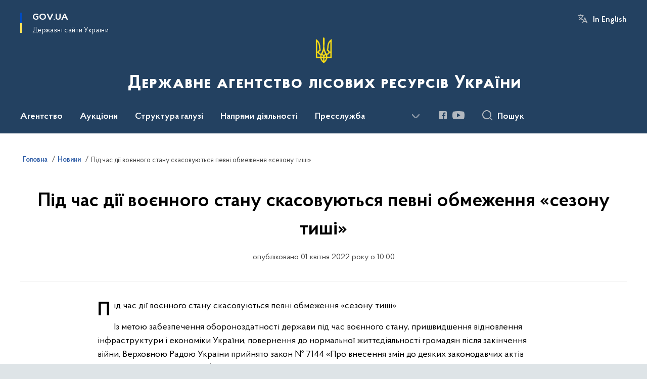

--- FILE ---
content_type: text/html; charset=UTF-8
request_url: https://forest.gov.ua/news/pid-chas-diyi-voyennogo-stanu-skasovuyutsya-pevni-obmezhennya-sezonu-tishi
body_size: 305502
content:

<!DOCTYPE html>
<html lang="uk">

<head>
    <link rel="canonical" href="https://forest.gov.ua/news/pid-chas-diyi-voyennogo-stanu-skasovuyutsya-pevni-obmezhennya-sezonu-tishi"/ nonce="3y60HsbOaVCkFdulyw5NbNaSzyuu5IO0">
    <meta charset="utf-8">
    <title>Під час дії воєнного стану скасовуються певні обмеження «сезону тиші» | Державне агентство лісових ресурсів України </title>
    <!--meta info-->
    <meta name="viewport" content="width=device-width, initial-scale=1, shrink-to-fit=no, user-scalable=yes, maximum-scale=2.0">
    <meta name="author" content="Kitsoft">
    <meta name="description" content="Традиційно «сезон тиші» запроваджується з 1 квітня до 15 червня.">
    <meta name="title" content="Під час дії воєнного стану скасовуються певні обмеження «сезону тиші»">
    <meta name="keywords" content=""/>
    <!-- meta info-->
    
<meta property="og:url" content="https://forest.gov.ua/news/pid-chas-diyi-voyennogo-stanu-skasovuyutsya-pevni-obmezhennya-sezonu-tishi"/>
<meta property="og:title" content="Державне агенство лісових ресурсів України - Під час дії воєнного стану скасовуються певні обмеження «сезону тиші»"/>
<meta property="og:description" content="Традиційно «сезон тиші» запроваджується з 1 квітня до 15 червня."/>
<meta property="og:image" content="https://forest.gov.ua/storage/app/uploads/public/624/6d6/761/6246d676127c3703272498.jpg">

<meta property="og:image:width" content="520" />
<meta property="og:image:height" content="315" />    <meta name="msapplication-TileColor" content="#ffffff">
<meta name="msapplication-TileImage" content="https://forest.gov.ua/themes/odv/assets/images/favicon/ms-icon-144x144.png">
<meta name="theme-color" content="#ffffff">

<link rel="apple-touch-icon" sizes="57x57" href="https://forest.gov.ua/themes/odv/assets/images/favicon/apple-icon-57x57.png"/ nonce="3y60HsbOaVCkFdulyw5NbNaSzyuu5IO0">
<link rel="apple-touch-icon" sizes="60x60" href="https://forest.gov.ua/themes/odv/assets/images/favicon/apple-icon-60x60.png"/ nonce="3y60HsbOaVCkFdulyw5NbNaSzyuu5IO0">
<link rel="apple-touch-icon" sizes="72x72" href="https://forest.gov.ua/themes/odv/assets/images/favicon/apple-icon-72x72.png"/ nonce="3y60HsbOaVCkFdulyw5NbNaSzyuu5IO0">
<link rel="apple-touch-icon" sizes="76x76" href="https://forest.gov.ua/themes/odv/assets/images/favicon/apple-icon-76x76.png"/ nonce="3y60HsbOaVCkFdulyw5NbNaSzyuu5IO0">
<link rel="apple-touch-icon" sizes="114x114" href="https://forest.gov.ua/themes/odv/assets/images/favicon/apple-icon-114x114.png"/ nonce="3y60HsbOaVCkFdulyw5NbNaSzyuu5IO0">
<link rel="apple-touch-icon" sizes="120x120" href="https://forest.gov.ua/themes/odv/assets/images/favicon/apple-icon-120x120.png"/ nonce="3y60HsbOaVCkFdulyw5NbNaSzyuu5IO0">
<link rel="apple-touch-icon" sizes="144x144" href="https://forest.gov.ua/themes/odv/assets/images/favicon/apple-icon-144x144.png"/ nonce="3y60HsbOaVCkFdulyw5NbNaSzyuu5IO0">
<link rel="apple-touch-icon" sizes="152x152" href="https://forest.gov.ua/themes/odv/assets/images/favicon/apple-icon-152x152.png"/ nonce="3y60HsbOaVCkFdulyw5NbNaSzyuu5IO0">
<link rel="apple-touch-icon" sizes="180x180" href="https://forest.gov.ua/themes/odv/assets/images/favicon/apple-icon-180x180.png"/ nonce="3y60HsbOaVCkFdulyw5NbNaSzyuu5IO0">
<link rel="icon" type="image/png" sizes="192x192" href="https://forest.gov.ua/themes/odv/assets/images/favicon/android-icon-192x192.png"/ nonce="3y60HsbOaVCkFdulyw5NbNaSzyuu5IO0">
<link rel="icon" type="image/png" sizes="144x144" href="https://forest.gov.ua/themes/odv/assets/images/favicon/android-icon-144x144.png"/ nonce="3y60HsbOaVCkFdulyw5NbNaSzyuu5IO0">
<link rel="icon" type="image/png" sizes="96x96" href="https://forest.gov.ua/themes/odv/assets/images/favicon/android-icon-96x96.png"/ nonce="3y60HsbOaVCkFdulyw5NbNaSzyuu5IO0">
<link rel="icon" type="image/png" sizes="72x72" href="https://forest.gov.ua/themes/odv/assets/images/favicon/android-icon-72x72.png"/ nonce="3y60HsbOaVCkFdulyw5NbNaSzyuu5IO0">
<link rel="icon" type="image/png" sizes="48x48" href="https://forest.gov.ua/themes/odv/assets/images/favicon/android-icon-48x48.png"/ nonce="3y60HsbOaVCkFdulyw5NbNaSzyuu5IO0">
<link rel="icon" type="image/png" sizes="36x36" href="https://forest.gov.ua/themes/odv/assets/images/favicon/android-icon-36x36.png"/ nonce="3y60HsbOaVCkFdulyw5NbNaSzyuu5IO0">
<link rel="icon" type="image/png" sizes="32x32" href="https://forest.gov.ua/themes/odv/assets/images/favicon/favicon-32x32.png"/ nonce="3y60HsbOaVCkFdulyw5NbNaSzyuu5IO0">
<link rel="icon" type="image/png" sizes="96x96" href="https://forest.gov.ua/themes/odv/assets/images/favicon/favicon-96x96.png"/ nonce="3y60HsbOaVCkFdulyw5NbNaSzyuu5IO0">
<link rel="icon" type="image/png" sizes="16x16" href="https://forest.gov.ua/themes/odv/assets/images/favicon/favicon-16x16.png"/ nonce="3y60HsbOaVCkFdulyw5NbNaSzyuu5IO0">
<link rel="manifest" href="https://forest.gov.ua/themes/odv/assets/images/favicon/manifest.json"/ nonce="3y60HsbOaVCkFdulyw5NbNaSzyuu5IO0">
        <link rel="stylesheet" type="text/css"
          href="https://cdnjs.cloudflare.com/ajax/libs/material-design-iconic-font/2.2.0/css/material-design-iconic-font.min.css"/ nonce="3y60HsbOaVCkFdulyw5NbNaSzyuu5IO0">
    <link rel="stylesheet" type="text/css" href="https://forest.gov.ua/combine/a87a0b4c319ad2c5116acf7479fdfedd-1766565248"/ nonce="3y60HsbOaVCkFdulyw5NbNaSzyuu5IO0">

        		<!-- Global site tag (gtag.js) - Google Analytics -->
		<script async src="https://www.googletagmanager.com/gtag/js?id=G-LMQVXG3Q1L" nonce="3y60HsbOaVCkFdulyw5NbNaSzyuu5IO0"></script>
		<script nonce="3y60HsbOaVCkFdulyw5NbNaSzyuu5IO0">
            window.dataLayer = window.dataLayer || [];
            function gtag(){dataLayer.push(arguments);}
                        gtag('js', new Date());
            gtag('config', 'G-LMQVXG3Q1L', {
				cookie_flags: 'max-age=7200;secure;samesite=none'
			});
		</script>
    
    <script nonce="3y60HsbOaVCkFdulyw5NbNaSzyuu5IO0">
window.multiLang = {
    allPages: {
        postsName: `Новини`,
        eventsName: `Події`,
        mediagalleriesName: `Медіагалереї`,
        meetingsText: `Засідання`,
        servicesText: `Послуги`,
        pagesText: `Сторінки`,
        moreByThemeText: `Більше за темою`,
        foundResultText: `Знайдено`,
        notFoundText: `Нічого не знайдено`,
        notFoundTextVehicles: `Не знайдено жодного транспортного засобу, спробуйте ще раз або перевірте правильність введених даних`,
        notFoundTextTerrorists: `Не знайдено жодного терориста, спробуйте ще раз або перевірте правильність введених даних`,
        notFoundTextDisappeared: `Не знайдено жодного зниклого громадянина, спробуйте ще раз або перевірте правильність введених даних`,
        notFoundTextDisappearedOOS: `Не знайдено жодної зниклої особи, спробуйте ще раз або перевірте правильність введених даних`,
        loadMoreText: `Завантажуємо ще`,
        loadMoreHintText: `Прокрутіть, щоб завантажити ще`,
        exeptionText: `Щось пішло не так`,
        shortRequest: `Закороткий пошуковий запит`,
        periodText: `За період`,
        authorNameText: `Автор`,
        docName: `від`,
        chosenCategoryText: `Розпорядження`,
        requestSearchText: `Ви шукали`,
        changeVisionText: `Налаштування доступності`,
        changeVisionNormalText: `Стандартна версія`,
        chooseDateText: `Виберіть дату`,
        validateFormFile: `Прикріпіть файл`,
        yearText: `року`,
        chosenNothingWasFound: `За вашим пошуковим запитом нічого не знайдено: `,
        noNewEvents: `Поки що, запланованих подій на майбутнє більше немає`,
        noNewEventsDescription: `Завітайте пізніше, можливо, наші менеджери як раз працюють над додаванням нових подій.`,
        eventsAreCompleted: `Події завершено`,
        singleEventAreCompleted: `завершено`,
        choicesLoading: `Завантажуємо...`,
        choicesNoResults: `Нічого не знайдено`,
        choicesNoChoices: `Вибору немає`,
        noSiteKeyForReCaptcha: `Відсутній параметр для reCaptcha, відправка форми неможлива`,
        noContent: `Інформація відсутня`,
        totalItemsText: `Всього`,
        downloadFile: `Завантажити`,
        viewFile: `Переглянути`,
        verifSingleElText: `перевірка`,
        verifTwoElText: `перевірки`,
        verifManyText: `перевірок`,
        document: `Документ`,
        hoursAgo: `година тому|години тому|годин тому`,
        documentsText: `документ|документи|документів`,
        documentNum: `Реєстраційний номер`,
        documentDate: `Дата створення, надходження документа`,
        docType: `Назва, вид документа`,
        documentName: `Джерело інформації (автор, відповідальний підрозділ)`,
        documentExcerpt: `Галузь, ключові слова`,
        zoomInText: `Збільшити масштаб`,
        zoomOutText: `Зменшити масштаб`,
        fullscreenText: `Повний екран`,
        mapText: `Інтерактивна мапа`,
        loadingText: `Завантажуємо...`,
        noChoicesText: `Вибору немає`,
        downloadOriginalImage: `Завантажити оригінальне зображення`,
        closeEsc: `Закрити (ESC)`,
        slideTitle: `Слайд`,
        slideFrom: `з`
    },
    search: {
        personsText: `Персони`,
        newsText: `Новини`,
        actsText: `НПА`,
        eventsText: `Анонси`,
        pagesText: `Сторінки`,
        mediagalleriesText: `Медіагалереї`,
        ariaMaterialTypeFilter: `Відфільтрувати за типом матеріалу`,
        materials: `матеріал|матеріали|матеріалів`,
        materialNotFound: `За вашим запитом не знайдено матеріалів`,
        materialFounded: `За вашим запитом знайдено`,
        materialsText: `матеріалів`,
        leftSidebarText: `За типом матеріалу`,
        requestPeriodTextFrom: `з`,
        requestPeriodTextTo: ` по`,
        requestFoundedText: `Знайдено`,
        requestTypeDoc: `документи`,
        itemsAmountString_1: `матеріал`,
        itemsAmountString_2: `матеріала`,
        bySearchKey: `за запитом`,
        searchMessage: `Заповніть поле ( мінімум 3 символи )`,
    },
    coordination: {
        notFoundText: "Нічого не знайдено",
        exeptionText: "Щось пішло не так",
        allEvents: "Події за весь період",
    },
    timeLine: {
        allTypesname: `Усі типи`,
        projectsName: `Проекти`,
        actsName: `Документи`,
        pagesName: `Сторінка`,
        eventComplete: `Подія завершена`,
        firstPeriodLoadInterval: `З - по`,
        toTest: `До`,
        fromTest: `Дата з`,
        todayText: `Сьогодні`,
        weekText: `За останній тиждень`,
        monthText: `За останній місяць`,
        errMsgDay: `День початку має бути меншим`,
        errMsgMounth: `Місяць початку має бути меншим`,
        errMsgYear: `Рік початку має бути меншим`,
    },
    all: {
        changeVisionText: "Людям із порушенням зору",
        changeVisionNormalText: "Стандартна версія"
    }
}
// console.log(window.multiLang);

</script>
</head>
<body>
    <a href="#mainContent" tabindex="0" class="link-skip">
        Перейти до основного вмісту
        <span class="link-skip-icon" aria-hidden="true"></span>
    </a>
    
    <div class="wrapper">
        <!-- Header -->
        <header class="header" id="layout-header">
            
<!-- Nav -->
<div class="header-bg">
    <div class="row justify-content-between">

        <div class="d-block d-lg-none navbar-fixed-top" data-spy="affix" data-offset-top="157">
            <div class="menu-for-small-devices d-block d-lg-none" id="menuSm">
                <div class="header-top">
                    <button class="header-menu-close closeMenuSm" aria-label="Закрити меню навігації"></button>
                    <div class="ml-auto">
                                                <button class="multi-language"
                onclick="$(this).request('onSwitchLocale', {data: {locale: 'en', url: '/'}}); return false;">In English</button>
                        </div>
                </div>
                <div class="menu-sm-wrap-for-scroll">
                    <div class="menu-container">
                        <nav class="menu" aria-label="Головне меню">
                        <a href="javascript:void(0);"
           class="js-menu-link showSubmenu"
            role="button" aria-haspopup="true" aria-expanded="false"         >
            Агентство
        </a>
        <div class="submenu">
            <div id="submenu-1">
                <div class="header-top d-flex d-lg-none">
                    <div class="title backMenu" role="button" tabindex="0" aria-label="Закрити підменю">
                        Агентство
                    </div>
                    <div class="header-menu-close closeMenuSm" role="button" tabindex="0" aria-label="Закрити меню навігації"></div>
                </div>
                <div class="submenu-container d-block d-lg-none">
                                                                                <a href="/agentstvo/polozhennya-pro-derzhlisagentstvo"
                       class="submenu_child d-block"
                       >
                    Положення про Держлісагентство
                    </a>
                                                                                <a href="/agentstvo/kerivnictvo"
                       class="submenu_child d-block"
                       >
                    Керівництво
                    </a>
                                                                                <a href="/agentstvo/konsultativno-doradchi-organi"
                       class="submenu_child d-block"
                       >
                    Консультативно-дорадчі органи
                    </a>
                                                                                <a href="/agentstvo/pravila-vnutrishnogo-trudovogo-rozporyadku"
                       class="submenu_child d-block"
                       >
                    Правила внутрішнього трудового розпорядку
                    </a>
                                                                                                                                                                <a href="/agentstvo/komunikaciyi-z-gromadskistyu"
                       class="submenu_child d-block"
                       >
                    Комунікації з громадськістю
                    </a>
                                                                                <a href="/kolehialni-orhany-upravlinnia"
                       class="submenu_child d-block"
                       >
                    Колегіальні органи управління
                    </a>
                                                                                                                        <a href="/agentstvo/struktura-ta-telefoni-agentstva"
                       class="submenu_child d-block"
                       >
                    Структура та телефони Агентства
                    </a>
                                                                                <a href="/agentstvo/garyacha-liniya"
                       class="submenu_child d-block"
                       >
                    Гаряча лінія
                    </a>
                                                                                                                                                                <a href="/agentstvo/plani-ta-zviti-shchodo-roboti-derzhlisagentstva"
                       class="submenu_child d-block"
                       >
                    Плани та звіти щодо роботи Держлісагентства
                    </a>
                                                                                <a href="/agentstvo/bezoplatna-pravova-dopomoga"
                       class="submenu_child d-block"
                       >
                    Безоплатна правова допомога
                    </a>
                                                                                                                        <a href="/agentstvo/konkurs-na-zajnyattya-vakantnih-posad-derzhavnih-sluzhbovciv-teritorialnih-organiv"
                       class="submenu_child d-block"
                       >
                    Конкурс на зайняття вакантних посад державних службовців територіальних органів
                    </a>
                                                                                <a href="/agentstvo/konkurs-na-zamishchennya-vakantnih-posad-derzhavnih-sluzhbovciv-derzhlisagentstva"
                       class="submenu_child d-block"
                       >
                    Конкурс на заміщення вакантних посад державних службовців Держлісагентства
                    </a>
                                                                                <a href="/agentstvo/zasidannya-viborchoyi-komisiyi"
                       class="submenu_child d-block"
                       >
                    Засідання виборчої комісії
                    </a>
                                                                                <a href="/agentstvo/konsultativno-doradchi-organi/gromadska-rada/novyny/perelik-pidpriyemstv-shcho-pidlyagayut-ukrupnennyu-v-ramkah-reformuvannya"
                       class="submenu_child d-block"
                       >
                    Перелік підприємств, що підлягають укрупненню в рамках реформування
                    </a>
                                                                                <a href="/agentstvo/publichna-informaciia"
                       class="submenu_child d-block"
                       >
                    Публічна інформація
                    </a>
                                                                            </div>
            </div>
            <div class="row d-none d-lg-flex">
                                <div class="col-md-4">
                                                            <a href="/agentstvo/polozhennya-pro-derzhlisagentstvo"
                       class="submenu_child d-block"
                       >
                    Положення про Держлісагентство
                    </a>
                                                                                <a href="/agentstvo/kerivnictvo"
                       class="submenu_child d-block"
                       >
                    Керівництво
                    </a>
                                                                                <a href="/agentstvo/konsultativno-doradchi-organi"
                       class="submenu_child d-block"
                       >
                    Консультативно-дорадчі органи
                    </a>
                                                                                <a href="/agentstvo/pravila-vnutrishnogo-trudovogo-rozporyadku"
                       class="submenu_child d-block"
                       >
                    Правила внутрішнього трудового розпорядку
                    </a>
                                                                                                                                                                <a href="/agentstvo/komunikaciyi-z-gromadskistyu"
                       class="submenu_child d-block"
                       >
                    Комунікації з громадськістю
                    </a>
                                                                                <a href="/kolehialni-orhany-upravlinnia"
                       class="submenu_child d-block"
                       >
                    Колегіальні органи управління
                    </a>
                                                        </div>
                                <div class="col-md-4">
                                                            <a href="/agentstvo/struktura-ta-telefoni-agentstva"
                       class="submenu_child d-block"
                       >
                    Структура та телефони Агентства
                    </a>
                                                                                <a href="/agentstvo/garyacha-liniya"
                       class="submenu_child d-block"
                       >
                    Гаряча лінія
                    </a>
                                                                                                                                                                <a href="/agentstvo/plani-ta-zviti-shchodo-roboti-derzhlisagentstva"
                       class="submenu_child d-block"
                       >
                    Плани та звіти щодо роботи Держлісагентства
                    </a>
                                                                                <a href="/agentstvo/bezoplatna-pravova-dopomoga"
                       class="submenu_child d-block"
                       >
                    Безоплатна правова допомога
                    </a>
                                                        </div>
                                <div class="col-md-4">
                                                            <a href="/agentstvo/konkurs-na-zajnyattya-vakantnih-posad-derzhavnih-sluzhbovciv-teritorialnih-organiv"
                       class="submenu_child d-block"
                       >
                    Конкурс на зайняття вакантних посад державних службовців територіальних органів
                    </a>
                                                                                <a href="/agentstvo/konkurs-na-zamishchennya-vakantnih-posad-derzhavnih-sluzhbovciv-derzhlisagentstva"
                       class="submenu_child d-block"
                       >
                    Конкурс на заміщення вакантних посад державних службовців Держлісагентства
                    </a>
                                                                                <a href="/agentstvo/zasidannya-viborchoyi-komisiyi"
                       class="submenu_child d-block"
                       >
                    Засідання виборчої комісії
                    </a>
                                                                                <a href="/agentstvo/konsultativno-doradchi-organi/gromadska-rada/novyny/perelik-pidpriyemstv-shcho-pidlyagayut-ukrupnennyu-v-ramkah-reformuvannya"
                       class="submenu_child d-block"
                       >
                    Перелік підприємств, що підлягають укрупненню в рамках реформування
                    </a>
                                                                                <a href="/agentstvo/publichna-informaciia"
                       class="submenu_child d-block"
                       >
                    Публічна інформація
                    </a>
                                                        </div>
                            </div>
        </div>
                                <a href="javascript:void(0);"
           class="js-menu-link showSubmenu"
            role="button" aria-haspopup="true" aria-expanded="false"         >
            Аукціони
        </a>
        <div class="submenu">
            <div id="submenu-2">
                <div class="header-top d-flex d-lg-none">
                    <div class="title backMenu" role="button" tabindex="0" aria-label="Закрити підменю">
                        Аукціони
                    </div>
                    <div class="header-menu-close closeMenuSm" role="button" tabindex="0" aria-label="Закрити меню навігації"></div>
                </div>
                <div class="submenu-container d-block d-lg-none">
                                                                                <a href="https://www.ukrforest.com/auction_next"
                       class="submenu_child d-block"
                       target="_blank">
                    Аукціонні торги з продажу необробленої деревини
                    </a>
                                                                                                                    </div>
            </div>
            <div class="row d-none d-lg-flex">
                                <div class="col-md-4">
                                                            <a href="https://www.ukrforest.com/auction_next"
                       class="submenu_child d-block"
                       target="_blank">
                    Аукціонні торги з продажу необробленої деревини
                    </a>
                                                        </div>
                                <div class="col-md-4">
                                    </div>
                            </div>
        </div>
                                <a href="javascript:void(0);"
           class="js-menu-link showSubmenu"
            role="button" aria-haspopup="true" aria-expanded="false"         >
            Структура галузі
        </a>
        <div class="submenu">
            <div id="submenu-3">
                <div class="header-top d-flex d-lg-none">
                    <div class="title backMenu" role="button" tabindex="0" aria-label="Закрити підменю">
                        Структура галузі
                    </div>
                    <div class="header-menu-close closeMenuSm" role="button" tabindex="0" aria-label="Закрити меню навігації"></div>
                </div>
                <div class="submenu-container d-block d-lg-none">
                                                                                <a href="/struktura-galuzi/teritorialni-organi"
                       class="submenu_child d-block"
                       >
                    Територіальні органи
                    </a>
                                                                                                                        <a href="/struktura-galuzi/pidvidomchi-pidpriyemstva-ta-ustanovi-bezposerednogo-pidporyadkuvannya"
                       class="submenu_child d-block"
                       >
                    Підвідомчі підприємства та установи безпосереднього підпорядкування
                    </a>
                                                                                                                        <a href="https://forest.gov.ua/struktura-galuzi/osnovni-zavdannia-ta-funktsii-strukturnykh-pidrozdiliv"
                       class="submenu_child d-block"
                       >
                    Основні завдання та функції структурних підрозділів
                    </a>
                                                                                                                    </div>
            </div>
            <div class="row d-none d-lg-flex">
                                <div class="col-md-4">
                                                            <a href="/struktura-galuzi/teritorialni-organi"
                       class="submenu_child d-block"
                       >
                    Територіальні органи
                    </a>
                                                        </div>
                                <div class="col-md-4">
                                                            <a href="/struktura-galuzi/pidvidomchi-pidpriyemstva-ta-ustanovi-bezposerednogo-pidporyadkuvannya"
                       class="submenu_child d-block"
                       >
                    Підвідомчі підприємства та установи безпосереднього підпорядкування
                    </a>
                                                        </div>
                                <div class="col-md-4">
                                                            <a href="https://forest.gov.ua/struktura-galuzi/osnovni-zavdannia-ta-funktsii-strukturnykh-pidrozdiliv"
                       class="submenu_child d-block"
                       >
                    Основні завдання та функції структурних підрозділів
                    </a>
                                                        </div>
                                <div class="col-md-4">
                                    </div>
                            </div>
        </div>
                                <a href="javascript:void(0);"
           class="js-menu-link showSubmenu"
            role="button" aria-haspopup="true" aria-expanded="false"         >
            Напрями діяльності
        </a>
        <div class="submenu">
            <div id="submenu-4">
                <div class="header-top d-flex d-lg-none">
                    <div class="title backMenu" role="button" tabindex="0" aria-label="Закрити підменю">
                        Напрями діяльності
                    </div>
                    <div class="header-menu-close closeMenuSm" role="button" tabindex="0" aria-label="Закрити меню навігації"></div>
                </div>
                <div class="submenu-container d-block d-lg-none">
                                                                                <a href="/napryamki-diyalnosti/lisi-ukrayini"
                       class="submenu_child d-block"
                       >
                    Ліси України
                    </a>
                                                                                <a href="/napryamki-diyalnosti/lisove-gospodarstvo"
                       class="submenu_child d-block"
                       >
                    Лісове господарство
                    </a>
                                                                                <a href="/napryamki-diyalnosti/mislivske-gospodarstvo-main"
                       class="submenu_child d-block"
                       >
                    Мисливське господарство
                    </a>
                                                                                <a href="https://forest.gov.ua/napryamki-diyalnosti/vikoristannya-lisovih-resursiv"
                       class="submenu_child d-block"
                       >
                    Використання лісових ресурсів
                    </a>
                                                                                <a href="/napryamki-diyalnosti/grafik-vidvodiv-nasadzhen-v-rubki"
                       class="submenu_child d-block"
                       >
                    Графік відводів насаджень в рубки
                    </a>
                                                                                                                        <a href="/napryamki-diyalnosti/mizhnarodna-diyalnist"
                       class="submenu_child d-block"
                       >
                    Міжнародна діяльність
                    </a>
                                                                                <a href="/napryamki-diyalnosti/naukove-zabezpechennya-galuzi"
                       class="submenu_child d-block"
                       >
                    Наукове забезпечення галузі
                    </a>
                                                                                <a href="https://prozorro.gov.ua/search/plan?edrpou=37507901"
                       class="submenu_child d-block"
                       >
                    Державні закупівлі
                    </a>
                                                                                <a href="/napryamki-diyalnosti/zaborgovanist-iz-zarobitnoyi-plati"
                       class="submenu_child d-block"
                       >
                    Заборгованість із заробтної плати
                    </a>
                                                                                                                        <a href="/napryamki-diyalnosti/kadrove-zabezpechennya"
                       class="submenu_child d-block"
                       >
                    Кадрове забезпечення
                    </a>
                                                                                <a href="/napryamki-diyalnosti/mislivske-gospodarstvo-main/administrativni-poslugi"
                       class="submenu_child d-block"
                       >
                    Адміністративні послуги
                    </a>
                                                                                <a href="/napryamki-diyalnosti/antikorupcijna-diyalnist"
                       class="submenu_child d-block"
                       >
                    Антикорупційна діяльність
                    </a>
                                                                                <a href="/napryamki-diyalnosti/derzhavnij-naglyad-kontrol"
                       class="submenu_child d-block"
                       >
                    Державний нагляд (контроль)
                    </a>
                                                                                <a href="/napryamki-diyalnosti/sertifikaciya-lisiv"
                       class="submenu_child d-block"
                       >
                    Сертифікація лісів
                    </a>
                                                                            </div>
            </div>
            <div class="row d-none d-lg-flex">
                                <div class="col-md-4">
                                                            <a href="/napryamki-diyalnosti/lisi-ukrayini"
                       class="submenu_child d-block"
                       >
                    Ліси України
                    </a>
                                                                                <a href="/napryamki-diyalnosti/lisove-gospodarstvo"
                       class="submenu_child d-block"
                       >
                    Лісове господарство
                    </a>
                                                                                <a href="/napryamki-diyalnosti/mislivske-gospodarstvo-main"
                       class="submenu_child d-block"
                       >
                    Мисливське господарство
                    </a>
                                                                                <a href="https://forest.gov.ua/napryamki-diyalnosti/vikoristannya-lisovih-resursiv"
                       class="submenu_child d-block"
                       >
                    Використання лісових ресурсів
                    </a>
                                                                                <a href="/napryamki-diyalnosti/grafik-vidvodiv-nasadzhen-v-rubki"
                       class="submenu_child d-block"
                       >
                    Графік відводів насаджень в рубки
                    </a>
                                                        </div>
                                <div class="col-md-4">
                                                            <a href="/napryamki-diyalnosti/mizhnarodna-diyalnist"
                       class="submenu_child d-block"
                       >
                    Міжнародна діяльність
                    </a>
                                                                                <a href="/napryamki-diyalnosti/naukove-zabezpechennya-galuzi"
                       class="submenu_child d-block"
                       >
                    Наукове забезпечення галузі
                    </a>
                                                                                <a href="https://prozorro.gov.ua/search/plan?edrpou=37507901"
                       class="submenu_child d-block"
                       >
                    Державні закупівлі
                    </a>
                                                                                <a href="/napryamki-diyalnosti/zaborgovanist-iz-zarobitnoyi-plati"
                       class="submenu_child d-block"
                       >
                    Заборгованість із заробтної плати
                    </a>
                                                        </div>
                                <div class="col-md-4">
                                                            <a href="/napryamki-diyalnosti/kadrove-zabezpechennya"
                       class="submenu_child d-block"
                       >
                    Кадрове забезпечення
                    </a>
                                                                                <a href="/napryamki-diyalnosti/mislivske-gospodarstvo-main/administrativni-poslugi"
                       class="submenu_child d-block"
                       >
                    Адміністративні послуги
                    </a>
                                                                                <a href="/napryamki-diyalnosti/antikorupcijna-diyalnist"
                       class="submenu_child d-block"
                       >
                    Антикорупційна діяльність
                    </a>
                                                                                <a href="/napryamki-diyalnosti/derzhavnij-naglyad-kontrol"
                       class="submenu_child d-block"
                       >
                    Державний нагляд (контроль)
                    </a>
                                                                                <a href="/napryamki-diyalnosti/sertifikaciya-lisiv"
                       class="submenu_child d-block"
                       >
                    Сертифікація лісів
                    </a>
                                                        </div>
                            </div>
        </div>
                                <a href="javascript:void(0);"
           class="js-menu-link showSubmenu"
            role="button" aria-haspopup="true" aria-expanded="false"         >
            Пресслужба
        </a>
        <div class="submenu">
            <div id="submenu-5">
                <div class="header-top d-flex d-lg-none">
                    <div class="title backMenu" role="button" tabindex="0" aria-label="Закрити підменю">
                        Пресслужба
                    </div>
                    <div class="header-menu-close closeMenuSm" role="button" tabindex="0" aria-label="Закрити меню навігації"></div>
                </div>
                <div class="submenu-container d-block d-lg-none">
                                                                                <a href="#"
                       class="submenu_child d-block"
                       >
                    Анонси
                    </a>
                                                                                <a href="/timeline?&type=posts"
                       class="submenu_child d-block"
                       >
                    Новини
                    </a>
                                                                                                                        <a href="https://www.youtube.com/channel/UCgTMXcVw1qhtzyiSDu2Imaw/"
                       class="submenu_child d-block"
                       >
                    Відео
                    </a>
                                                                                <a href="/pres-sluzhba/doslidzhennia"
                       class="submenu_child d-block"
                       >
                    Дослідження
                    </a>
                                                                                                                        <a href="/pres-sluzhba/kontakti"
                       class="submenu_child d-block"
                       >
                    Контакти
                    </a>
                                                                            </div>
            </div>
            <div class="row d-none d-lg-flex">
                                <div class="col-md-4">
                                                            <a href="#"
                       class="submenu_child d-block"
                       >
                    Анонси
                    </a>
                                                                                <a href="/timeline?&type=posts"
                       class="submenu_child d-block"
                       >
                    Новини
                    </a>
                                                        </div>
                                <div class="col-md-4">
                                                            <a href="https://www.youtube.com/channel/UCgTMXcVw1qhtzyiSDu2Imaw/"
                       class="submenu_child d-block"
                       >
                    Відео
                    </a>
                                                                                <a href="/pres-sluzhba/doslidzhennia"
                       class="submenu_child d-block"
                       >
                    Дослідження
                    </a>
                                                        </div>
                                <div class="col-md-4">
                                                            <a href="/pres-sluzhba/kontakti"
                       class="submenu_child d-block"
                       >
                    Контакти
                    </a>
                                                        </div>
                            </div>
        </div>
                                    <a class="js-menu-link" href="https://drovae.gov.ua/"
                target="_blank" rel="nofollow"                            >ДроваЄ</a>
                                <a href="javascript:void(0);"
           class="js-menu-link showSubmenu"
            role="button" aria-haspopup="true" aria-expanded="false"         >
            Регуляторна діяльність
        </a>
        <div class="submenu">
            <div id="submenu-7">
                <div class="header-top d-flex d-lg-none">
                    <div class="title backMenu" role="button" tabindex="0" aria-label="Закрити підменю">
                        Регуляторна діяльність
                    </div>
                    <div class="header-menu-close closeMenuSm" role="button" tabindex="0" aria-label="Закрити меню навігації"></div>
                </div>
                <div class="submenu-container d-block d-lg-none">
                                                                                <a href="/regulyatorna-diyalnist/monitoring-rezultativnosti-regulyatornih-aktiv"
                       class="submenu_child d-block"
                       >
                    Моніторинг результативності регуляторних актів
                    </a>
                                                                                <a href="/regulyatorna-diyalnist/proekti-regulyatornih-aktiv"
                       class="submenu_child d-block"
                       >
                    Проекти регуляторних актів
                    </a>
                                                                                                                        <a href="/regulyatorna-diyalnist/informaciya-pro-zdijsnennya-derzhavnoyi-regulyatornoyi-politiki"
                       class="submenu_child d-block"
                       >
                    Інформація про здійснення державної регуляторної політики
                    </a>
                                                                                <a href="/regulyatorna-diyalnist/planuvannya-diyalnosti-z-pidgotovki-regulyatornih-aktiv"
                       class="submenu_child d-block"
                       >
                    Планування діяльності з підготовки регуляторних актів
                    </a>
                                                                                                                    </div>
            </div>
            <div class="row d-none d-lg-flex">
                                <div class="col-md-4">
                                                            <a href="/regulyatorna-diyalnist/monitoring-rezultativnosti-regulyatornih-aktiv"
                       class="submenu_child d-block"
                       >
                    Моніторинг результативності регуляторних актів
                    </a>
                                                                                <a href="/regulyatorna-diyalnist/proekti-regulyatornih-aktiv"
                       class="submenu_child d-block"
                       >
                    Проекти регуляторних актів
                    </a>
                                                        </div>
                                <div class="col-md-4">
                                                            <a href="/regulyatorna-diyalnist/informaciya-pro-zdijsnennya-derzhavnoyi-regulyatornoyi-politiki"
                       class="submenu_child d-block"
                       >
                    Інформація про здійснення державної регуляторної політики
                    </a>
                                                                                <a href="/regulyatorna-diyalnist/planuvannya-diyalnosti-z-pidgotovki-regulyatornih-aktiv"
                       class="submenu_child d-block"
                       >
                    Планування діяльності з підготовки регуляторних актів
                    </a>
                                                        </div>
                                <div class="col-md-4">
                                    </div>
                            </div>
        </div>
                                                    <a class="js-menu-link" href="https://forest.gov.ua/pres-sluzhba/doslidzhennia"
                                          >Дослідження</a>
            </nav>                    </div>

                    <div class="header-services">
                                                
                        <div class="header-services-item">
                            
    <div class="socials" aria-label="Соціальні мережі">
                                                                        <a href="https://www.facebook.com/forestUKR"
               target="_blank"
               aria-label="Сторінка у Facebook (відкриває нове вікно)"
               rel="nofollow noopener noreferrer"
               class="socials-link socials-link-facebook-square">
            </a>
                                                                        <a href="https://www.youtube.com/channel/UCgTMXcVw1qhtzyiSDu2Imaw/"
               target="_blank"
               aria-label="Сторінка у Youtube (відкриває нове вікно)"
               rel="nofollow noopener noreferrer"
               class="socials-link socials-link-youtube-play">
            </a>
            </div>
                        </div>
                        <div class="header-services-item">
                            
                        </div>
                        <div class="mt-5">
                            <button class="main-logo"
                                    data-bs-toggle="modal"
                                    data-bs-target="#govModal"
                                    aria-haspopup="true"
                                    aria-expanded="false">
                                <span class="icon"></span>
                                <span class="main-logo_text">
                                <span>gov.ua</span>
                                    <span class="light">Державні сайти України</span>
                                </span>
                            </button>
                        </div>
                    </div>
                </div>
            </div>
            <div class="header-top">
                <button class="header-menu-icon" id="shomMenuSm" aria-label="Показати меню навігації">
                    <span class="visually-hidden">Меню</span>
                </button>
                <button class="header-search-btn js-search-toggle" aria-haspopup="true" aria-expanded="false">
                    Пошук
                </button>
            </div>
        </div>
        <div class="col-md-3 d-none d-lg-block">
            <button class="main-logo"
                    data-bs-toggle="modal"
                    data-bs-target="#govModal"
                    aria-haspopup="true">
                <span class="icon"></span>
                <span class="main-logo_text">
                    <span>GOV.UA</span>
                    <span class="light">Державні сайти України</span>
                </span>
            </button>
        </div>
        <div class="col-md-3 d-none d-lg-flex">
            <div class="ml-auto d-flex flex-column align-items-end" role="navigation" aria-label="Налаштування мови та доступності">

                
                                        <button class="multi-language"
                onclick="$(this).request('onSwitchLocale', {data: {locale: 'en', url: '/'}}); return false;">In English</button>
    
                            </div>
        </div>
        <div class="col-md-12 text-center">
            <a href="/" class="main-title" aria-label="На головну сторінку">
                <div class="icon"
                                          style="background-image: url('https://forest.gov.ua/storage/app/sites/8/gerb.png')"
                     >
                </div>
                                    <div class="main-title-text">Державне агентство лісових ресурсів України</div>
                                <div class="light">
                    
                </div>
            </a>
        </div>
        <div class="col-md-12">

            <div class="menu-container mt-2">

                <div class="d-none d-lg-block">
                    <div id="menuDesktop" class="menu-desktop row">
                        <div class="menu-desktop-wrap">
                                    <nav class="menu" aria-label="Головне меню">
                        <a href="javascript:void(0);"
           class="js-menu-link showSubmenu"
            role="button" aria-haspopup="true" aria-expanded="false"         >
            Агентство
        </a>
        <div class="submenu">
            <div id="submenu-1">
                <div class="header-top d-flex d-lg-none">
                    <div class="title backMenu" role="button" tabindex="0" aria-label="Закрити підменю">
                        Агентство
                    </div>
                    <div class="header-menu-close closeMenuSm" role="button" tabindex="0" aria-label="Закрити меню навігації"></div>
                </div>
                <div class="submenu-container d-block d-lg-none">
                                                                                <a href="/agentstvo/polozhennya-pro-derzhlisagentstvo"
                       class="submenu_child d-block"
                       >
                    Положення про Держлісагентство
                    </a>
                                                                                <a href="/agentstvo/kerivnictvo"
                       class="submenu_child d-block"
                       >
                    Керівництво
                    </a>
                                                                                <a href="/agentstvo/konsultativno-doradchi-organi"
                       class="submenu_child d-block"
                       >
                    Консультативно-дорадчі органи
                    </a>
                                                                                <a href="/agentstvo/pravila-vnutrishnogo-trudovogo-rozporyadku"
                       class="submenu_child d-block"
                       >
                    Правила внутрішнього трудового розпорядку
                    </a>
                                                                                                                                                                <a href="/agentstvo/komunikaciyi-z-gromadskistyu"
                       class="submenu_child d-block"
                       >
                    Комунікації з громадськістю
                    </a>
                                                                                <a href="/kolehialni-orhany-upravlinnia"
                       class="submenu_child d-block"
                       >
                    Колегіальні органи управління
                    </a>
                                                                                                                        <a href="/agentstvo/struktura-ta-telefoni-agentstva"
                       class="submenu_child d-block"
                       >
                    Структура та телефони Агентства
                    </a>
                                                                                <a href="/agentstvo/garyacha-liniya"
                       class="submenu_child d-block"
                       >
                    Гаряча лінія
                    </a>
                                                                                                                                                                <a href="/agentstvo/plani-ta-zviti-shchodo-roboti-derzhlisagentstva"
                       class="submenu_child d-block"
                       >
                    Плани та звіти щодо роботи Держлісагентства
                    </a>
                                                                                <a href="/agentstvo/bezoplatna-pravova-dopomoga"
                       class="submenu_child d-block"
                       >
                    Безоплатна правова допомога
                    </a>
                                                                                                                        <a href="/agentstvo/konkurs-na-zajnyattya-vakantnih-posad-derzhavnih-sluzhbovciv-teritorialnih-organiv"
                       class="submenu_child d-block"
                       >
                    Конкурс на зайняття вакантних посад державних службовців територіальних органів
                    </a>
                                                                                <a href="/agentstvo/konkurs-na-zamishchennya-vakantnih-posad-derzhavnih-sluzhbovciv-derzhlisagentstva"
                       class="submenu_child d-block"
                       >
                    Конкурс на заміщення вакантних посад державних службовців Держлісагентства
                    </a>
                                                                                <a href="/agentstvo/zasidannya-viborchoyi-komisiyi"
                       class="submenu_child d-block"
                       >
                    Засідання виборчої комісії
                    </a>
                                                                                <a href="/agentstvo/konsultativno-doradchi-organi/gromadska-rada/novyny/perelik-pidpriyemstv-shcho-pidlyagayut-ukrupnennyu-v-ramkah-reformuvannya"
                       class="submenu_child d-block"
                       >
                    Перелік підприємств, що підлягають укрупненню в рамках реформування
                    </a>
                                                                                <a href="/agentstvo/publichna-informaciia"
                       class="submenu_child d-block"
                       >
                    Публічна інформація
                    </a>
                                                                            </div>
            </div>
            <div class="row d-none d-lg-flex">
                                <div class="col-md-4">
                                                            <a href="/agentstvo/polozhennya-pro-derzhlisagentstvo"
                       class="submenu_child d-block"
                       >
                    Положення про Держлісагентство
                    </a>
                                                                                <a href="/agentstvo/kerivnictvo"
                       class="submenu_child d-block"
                       >
                    Керівництво
                    </a>
                                                                                <a href="/agentstvo/konsultativno-doradchi-organi"
                       class="submenu_child d-block"
                       >
                    Консультативно-дорадчі органи
                    </a>
                                                                                <a href="/agentstvo/pravila-vnutrishnogo-trudovogo-rozporyadku"
                       class="submenu_child d-block"
                       >
                    Правила внутрішнього трудового розпорядку
                    </a>
                                                                                                                                                                <a href="/agentstvo/komunikaciyi-z-gromadskistyu"
                       class="submenu_child d-block"
                       >
                    Комунікації з громадськістю
                    </a>
                                                                                <a href="/kolehialni-orhany-upravlinnia"
                       class="submenu_child d-block"
                       >
                    Колегіальні органи управління
                    </a>
                                                        </div>
                                <div class="col-md-4">
                                                            <a href="/agentstvo/struktura-ta-telefoni-agentstva"
                       class="submenu_child d-block"
                       >
                    Структура та телефони Агентства
                    </a>
                                                                                <a href="/agentstvo/garyacha-liniya"
                       class="submenu_child d-block"
                       >
                    Гаряча лінія
                    </a>
                                                                                                                                                                <a href="/agentstvo/plani-ta-zviti-shchodo-roboti-derzhlisagentstva"
                       class="submenu_child d-block"
                       >
                    Плани та звіти щодо роботи Держлісагентства
                    </a>
                                                                                <a href="/agentstvo/bezoplatna-pravova-dopomoga"
                       class="submenu_child d-block"
                       >
                    Безоплатна правова допомога
                    </a>
                                                        </div>
                                <div class="col-md-4">
                                                            <a href="/agentstvo/konkurs-na-zajnyattya-vakantnih-posad-derzhavnih-sluzhbovciv-teritorialnih-organiv"
                       class="submenu_child d-block"
                       >
                    Конкурс на зайняття вакантних посад державних службовців територіальних органів
                    </a>
                                                                                <a href="/agentstvo/konkurs-na-zamishchennya-vakantnih-posad-derzhavnih-sluzhbovciv-derzhlisagentstva"
                       class="submenu_child d-block"
                       >
                    Конкурс на заміщення вакантних посад державних службовців Держлісагентства
                    </a>
                                                                                <a href="/agentstvo/zasidannya-viborchoyi-komisiyi"
                       class="submenu_child d-block"
                       >
                    Засідання виборчої комісії
                    </a>
                                                                                <a href="/agentstvo/konsultativno-doradchi-organi/gromadska-rada/novyny/perelik-pidpriyemstv-shcho-pidlyagayut-ukrupnennyu-v-ramkah-reformuvannya"
                       class="submenu_child d-block"
                       >
                    Перелік підприємств, що підлягають укрупненню в рамках реформування
                    </a>
                                                                                <a href="/agentstvo/publichna-informaciia"
                       class="submenu_child d-block"
                       >
                    Публічна інформація
                    </a>
                                                        </div>
                            </div>
        </div>
                                <a href="javascript:void(0);"
           class="js-menu-link showSubmenu"
            role="button" aria-haspopup="true" aria-expanded="false"         >
            Аукціони
        </a>
        <div class="submenu">
            <div id="submenu-2">
                <div class="header-top d-flex d-lg-none">
                    <div class="title backMenu" role="button" tabindex="0" aria-label="Закрити підменю">
                        Аукціони
                    </div>
                    <div class="header-menu-close closeMenuSm" role="button" tabindex="0" aria-label="Закрити меню навігації"></div>
                </div>
                <div class="submenu-container d-block d-lg-none">
                                                                                <a href="https://www.ukrforest.com/auction_next"
                       class="submenu_child d-block"
                       target="_blank">
                    Аукціонні торги з продажу необробленої деревини
                    </a>
                                                                                                                    </div>
            </div>
            <div class="row d-none d-lg-flex">
                                <div class="col-md-4">
                                                            <a href="https://www.ukrforest.com/auction_next"
                       class="submenu_child d-block"
                       target="_blank">
                    Аукціонні торги з продажу необробленої деревини
                    </a>
                                                        </div>
                                <div class="col-md-4">
                                    </div>
                            </div>
        </div>
                                <a href="javascript:void(0);"
           class="js-menu-link showSubmenu"
            role="button" aria-haspopup="true" aria-expanded="false"         >
            Структура галузі
        </a>
        <div class="submenu">
            <div id="submenu-3">
                <div class="header-top d-flex d-lg-none">
                    <div class="title backMenu" role="button" tabindex="0" aria-label="Закрити підменю">
                        Структура галузі
                    </div>
                    <div class="header-menu-close closeMenuSm" role="button" tabindex="0" aria-label="Закрити меню навігації"></div>
                </div>
                <div class="submenu-container d-block d-lg-none">
                                                                                <a href="/struktura-galuzi/teritorialni-organi"
                       class="submenu_child d-block"
                       >
                    Територіальні органи
                    </a>
                                                                                                                        <a href="/struktura-galuzi/pidvidomchi-pidpriyemstva-ta-ustanovi-bezposerednogo-pidporyadkuvannya"
                       class="submenu_child d-block"
                       >
                    Підвідомчі підприємства та установи безпосереднього підпорядкування
                    </a>
                                                                                                                        <a href="https://forest.gov.ua/struktura-galuzi/osnovni-zavdannia-ta-funktsii-strukturnykh-pidrozdiliv"
                       class="submenu_child d-block"
                       >
                    Основні завдання та функції структурних підрозділів
                    </a>
                                                                                                                    </div>
            </div>
            <div class="row d-none d-lg-flex">
                                <div class="col-md-4">
                                                            <a href="/struktura-galuzi/teritorialni-organi"
                       class="submenu_child d-block"
                       >
                    Територіальні органи
                    </a>
                                                        </div>
                                <div class="col-md-4">
                                                            <a href="/struktura-galuzi/pidvidomchi-pidpriyemstva-ta-ustanovi-bezposerednogo-pidporyadkuvannya"
                       class="submenu_child d-block"
                       >
                    Підвідомчі підприємства та установи безпосереднього підпорядкування
                    </a>
                                                        </div>
                                <div class="col-md-4">
                                                            <a href="https://forest.gov.ua/struktura-galuzi/osnovni-zavdannia-ta-funktsii-strukturnykh-pidrozdiliv"
                       class="submenu_child d-block"
                       >
                    Основні завдання та функції структурних підрозділів
                    </a>
                                                        </div>
                                <div class="col-md-4">
                                    </div>
                            </div>
        </div>
                                <a href="javascript:void(0);"
           class="js-menu-link showSubmenu"
            role="button" aria-haspopup="true" aria-expanded="false"         >
            Напрями діяльності
        </a>
        <div class="submenu">
            <div id="submenu-4">
                <div class="header-top d-flex d-lg-none">
                    <div class="title backMenu" role="button" tabindex="0" aria-label="Закрити підменю">
                        Напрями діяльності
                    </div>
                    <div class="header-menu-close closeMenuSm" role="button" tabindex="0" aria-label="Закрити меню навігації"></div>
                </div>
                <div class="submenu-container d-block d-lg-none">
                                                                                <a href="/napryamki-diyalnosti/lisi-ukrayini"
                       class="submenu_child d-block"
                       >
                    Ліси України
                    </a>
                                                                                <a href="/napryamki-diyalnosti/lisove-gospodarstvo"
                       class="submenu_child d-block"
                       >
                    Лісове господарство
                    </a>
                                                                                <a href="/napryamki-diyalnosti/mislivske-gospodarstvo-main"
                       class="submenu_child d-block"
                       >
                    Мисливське господарство
                    </a>
                                                                                <a href="https://forest.gov.ua/napryamki-diyalnosti/vikoristannya-lisovih-resursiv"
                       class="submenu_child d-block"
                       >
                    Використання лісових ресурсів
                    </a>
                                                                                <a href="/napryamki-diyalnosti/grafik-vidvodiv-nasadzhen-v-rubki"
                       class="submenu_child d-block"
                       >
                    Графік відводів насаджень в рубки
                    </a>
                                                                                                                        <a href="/napryamki-diyalnosti/mizhnarodna-diyalnist"
                       class="submenu_child d-block"
                       >
                    Міжнародна діяльність
                    </a>
                                                                                <a href="/napryamki-diyalnosti/naukove-zabezpechennya-galuzi"
                       class="submenu_child d-block"
                       >
                    Наукове забезпечення галузі
                    </a>
                                                                                <a href="https://prozorro.gov.ua/search/plan?edrpou=37507901"
                       class="submenu_child d-block"
                       >
                    Державні закупівлі
                    </a>
                                                                                <a href="/napryamki-diyalnosti/zaborgovanist-iz-zarobitnoyi-plati"
                       class="submenu_child d-block"
                       >
                    Заборгованість із заробтної плати
                    </a>
                                                                                                                        <a href="/napryamki-diyalnosti/kadrove-zabezpechennya"
                       class="submenu_child d-block"
                       >
                    Кадрове забезпечення
                    </a>
                                                                                <a href="/napryamki-diyalnosti/mislivske-gospodarstvo-main/administrativni-poslugi"
                       class="submenu_child d-block"
                       >
                    Адміністративні послуги
                    </a>
                                                                                <a href="/napryamki-diyalnosti/antikorupcijna-diyalnist"
                       class="submenu_child d-block"
                       >
                    Антикорупційна діяльність
                    </a>
                                                                                <a href="/napryamki-diyalnosti/derzhavnij-naglyad-kontrol"
                       class="submenu_child d-block"
                       >
                    Державний нагляд (контроль)
                    </a>
                                                                                <a href="/napryamki-diyalnosti/sertifikaciya-lisiv"
                       class="submenu_child d-block"
                       >
                    Сертифікація лісів
                    </a>
                                                                            </div>
            </div>
            <div class="row d-none d-lg-flex">
                                <div class="col-md-4">
                                                            <a href="/napryamki-diyalnosti/lisi-ukrayini"
                       class="submenu_child d-block"
                       >
                    Ліси України
                    </a>
                                                                                <a href="/napryamki-diyalnosti/lisove-gospodarstvo"
                       class="submenu_child d-block"
                       >
                    Лісове господарство
                    </a>
                                                                                <a href="/napryamki-diyalnosti/mislivske-gospodarstvo-main"
                       class="submenu_child d-block"
                       >
                    Мисливське господарство
                    </a>
                                                                                <a href="https://forest.gov.ua/napryamki-diyalnosti/vikoristannya-lisovih-resursiv"
                       class="submenu_child d-block"
                       >
                    Використання лісових ресурсів
                    </a>
                                                                                <a href="/napryamki-diyalnosti/grafik-vidvodiv-nasadzhen-v-rubki"
                       class="submenu_child d-block"
                       >
                    Графік відводів насаджень в рубки
                    </a>
                                                        </div>
                                <div class="col-md-4">
                                                            <a href="/napryamki-diyalnosti/mizhnarodna-diyalnist"
                       class="submenu_child d-block"
                       >
                    Міжнародна діяльність
                    </a>
                                                                                <a href="/napryamki-diyalnosti/naukove-zabezpechennya-galuzi"
                       class="submenu_child d-block"
                       >
                    Наукове забезпечення галузі
                    </a>
                                                                                <a href="https://prozorro.gov.ua/search/plan?edrpou=37507901"
                       class="submenu_child d-block"
                       >
                    Державні закупівлі
                    </a>
                                                                                <a href="/napryamki-diyalnosti/zaborgovanist-iz-zarobitnoyi-plati"
                       class="submenu_child d-block"
                       >
                    Заборгованість із заробтної плати
                    </a>
                                                        </div>
                                <div class="col-md-4">
                                                            <a href="/napryamki-diyalnosti/kadrove-zabezpechennya"
                       class="submenu_child d-block"
                       >
                    Кадрове забезпечення
                    </a>
                                                                                <a href="/napryamki-diyalnosti/mislivske-gospodarstvo-main/administrativni-poslugi"
                       class="submenu_child d-block"
                       >
                    Адміністративні послуги
                    </a>
                                                                                <a href="/napryamki-diyalnosti/antikorupcijna-diyalnist"
                       class="submenu_child d-block"
                       >
                    Антикорупційна діяльність
                    </a>
                                                                                <a href="/napryamki-diyalnosti/derzhavnij-naglyad-kontrol"
                       class="submenu_child d-block"
                       >
                    Державний нагляд (контроль)
                    </a>
                                                                                <a href="/napryamki-diyalnosti/sertifikaciya-lisiv"
                       class="submenu_child d-block"
                       >
                    Сертифікація лісів
                    </a>
                                                        </div>
                            </div>
        </div>
                                <a href="javascript:void(0);"
           class="js-menu-link showSubmenu"
            role="button" aria-haspopup="true" aria-expanded="false"         >
            Пресслужба
        </a>
        <div class="submenu">
            <div id="submenu-5">
                <div class="header-top d-flex d-lg-none">
                    <div class="title backMenu" role="button" tabindex="0" aria-label="Закрити підменю">
                        Пресслужба
                    </div>
                    <div class="header-menu-close closeMenuSm" role="button" tabindex="0" aria-label="Закрити меню навігації"></div>
                </div>
                <div class="submenu-container d-block d-lg-none">
                                                                                <a href="#"
                       class="submenu_child d-block"
                       >
                    Анонси
                    </a>
                                                                                <a href="/timeline?&type=posts"
                       class="submenu_child d-block"
                       >
                    Новини
                    </a>
                                                                                                                        <a href="https://www.youtube.com/channel/UCgTMXcVw1qhtzyiSDu2Imaw/"
                       class="submenu_child d-block"
                       >
                    Відео
                    </a>
                                                                                <a href="/pres-sluzhba/doslidzhennia"
                       class="submenu_child d-block"
                       >
                    Дослідження
                    </a>
                                                                                                                        <a href="/pres-sluzhba/kontakti"
                       class="submenu_child d-block"
                       >
                    Контакти
                    </a>
                                                                            </div>
            </div>
            <div class="row d-none d-lg-flex">
                                <div class="col-md-4">
                                                            <a href="#"
                       class="submenu_child d-block"
                       >
                    Анонси
                    </a>
                                                                                <a href="/timeline?&type=posts"
                       class="submenu_child d-block"
                       >
                    Новини
                    </a>
                                                        </div>
                                <div class="col-md-4">
                                                            <a href="https://www.youtube.com/channel/UCgTMXcVw1qhtzyiSDu2Imaw/"
                       class="submenu_child d-block"
                       >
                    Відео
                    </a>
                                                                                <a href="/pres-sluzhba/doslidzhennia"
                       class="submenu_child d-block"
                       >
                    Дослідження
                    </a>
                                                        </div>
                                <div class="col-md-4">
                                                            <a href="/pres-sluzhba/kontakti"
                       class="submenu_child d-block"
                       >
                    Контакти
                    </a>
                                                        </div>
                            </div>
        </div>
                                    <a class="js-menu-link" href="https://drovae.gov.ua/"
                target="_blank" rel="nofollow"                            >ДроваЄ</a>
                                <a href="javascript:void(0);"
           class="js-menu-link showSubmenu"
            role="button" aria-haspopup="true" aria-expanded="false"         >
            Регуляторна діяльність
        </a>
        <div class="submenu">
            <div id="submenu-7">
                <div class="header-top d-flex d-lg-none">
                    <div class="title backMenu" role="button" tabindex="0" aria-label="Закрити підменю">
                        Регуляторна діяльність
                    </div>
                    <div class="header-menu-close closeMenuSm" role="button" tabindex="0" aria-label="Закрити меню навігації"></div>
                </div>
                <div class="submenu-container d-block d-lg-none">
                                                                                <a href="/regulyatorna-diyalnist/monitoring-rezultativnosti-regulyatornih-aktiv"
                       class="submenu_child d-block"
                       >
                    Моніторинг результативності регуляторних актів
                    </a>
                                                                                <a href="/regulyatorna-diyalnist/proekti-regulyatornih-aktiv"
                       class="submenu_child d-block"
                       >
                    Проекти регуляторних актів
                    </a>
                                                                                                                        <a href="/regulyatorna-diyalnist/informaciya-pro-zdijsnennya-derzhavnoyi-regulyatornoyi-politiki"
                       class="submenu_child d-block"
                       >
                    Інформація про здійснення державної регуляторної політики
                    </a>
                                                                                <a href="/regulyatorna-diyalnist/planuvannya-diyalnosti-z-pidgotovki-regulyatornih-aktiv"
                       class="submenu_child d-block"
                       >
                    Планування діяльності з підготовки регуляторних актів
                    </a>
                                                                                                                    </div>
            </div>
            <div class="row d-none d-lg-flex">
                                <div class="col-md-4">
                                                            <a href="/regulyatorna-diyalnist/monitoring-rezultativnosti-regulyatornih-aktiv"
                       class="submenu_child d-block"
                       >
                    Моніторинг результативності регуляторних актів
                    </a>
                                                                                <a href="/regulyatorna-diyalnist/proekti-regulyatornih-aktiv"
                       class="submenu_child d-block"
                       >
                    Проекти регуляторних актів
                    </a>
                                                        </div>
                                <div class="col-md-4">
                                                            <a href="/regulyatorna-diyalnist/informaciya-pro-zdijsnennya-derzhavnoyi-regulyatornoyi-politiki"
                       class="submenu_child d-block"
                       >
                    Інформація про здійснення державної регуляторної політики
                    </a>
                                                                                <a href="/regulyatorna-diyalnist/planuvannya-diyalnosti-z-pidgotovki-regulyatornih-aktiv"
                       class="submenu_child d-block"
                       >
                    Планування діяльності з підготовки регуляторних актів
                    </a>
                                                        </div>
                                <div class="col-md-4">
                                    </div>
                            </div>
        </div>
                                                    <a class="js-menu-link" href="https://forest.gov.ua/pres-sluzhba/doslidzhennia"
                                          >Дослідження</a>
            </nav>                                <button aria-expanded="false" type="button" class="show_more d-none" id="show_more" aria-label="Показати більше пунктів меню"></button>
                        </div>
                        <nav class="socials-search-wrap ml-auto d-none d-lg-flex">
                            <span class="mr-15">
</span>
                            
    <div class="socials" aria-label="Соціальні мережі">
                                                                        <a href="https://www.facebook.com/forestUKR"
               target="_blank"
               aria-label="Сторінка у Facebook (відкриває нове вікно)"
               rel="nofollow noopener noreferrer"
               class="socials-link socials-link-facebook-square">
            </a>
                                                                        <a href="https://www.youtube.com/channel/UCgTMXcVw1qhtzyiSDu2Imaw/"
               target="_blank"
               aria-label="Сторінка у Youtube (відкриває нове вікно)"
               rel="nofollow noopener noreferrer"
               class="socials-link socials-link-youtube-play">
            </a>
            </div>
                            <button class="header-search-btn js-search-toggle" aria-haspopup="true" aria-expanded="false">
                                Пошук
                            </button>
                        </nav>
                    </div>
                </div>

                
<div class="search-form" id="searchFormWrap">
    <div class="d-flex px-3">
        <button class="header-menu-close ml-auto closeMenuSm" aria-label="Закрити форму пошуку" id="closeSearch"></button>
    </div>

    <div class="nav btns-wrap" id="nav-tab" role="tablist">
        <button class="nav-link active" id="nav-search-portal-tab" data-bs-toggle="tab" data-bs-target="#nav-search-portal" type="button" role="tab" aria-controls="nav-search-portal" aria-selected="true">
            Шукати на порталі
        </button>
        <span class="or">або</span>
        <button class="nav-link" id="nav-search-npa-tab" data-bs-toggle="tab" data-bs-target="#nav-search-npa" type="button" role="tab" aria-controls="nav-search-npa" aria-selected="false">
            серед нормативно-правових актів
        </button>
    </div>
    <div class="tab-content px-4 px-xxs-mobile-0" id="nav-tabContent">
        <div class="tab-pane fade show active" id="nav-search-portal" role="tabpanel" aria-labelledby="nav-search-portal-tab">
            <form id="searchPortalForm"
                  action="/searchresult"
                  method="GET"
                  class="row align-items-end mb-3 pb-3 mb-lg-0 pb-lg-0">

                <div class="col-md-9">
                    <label for="searchKeyWord">Ключові слова</label>
                    <input class="input" name="key" id="searchKeyWord" placeholder="Введіть ключові слова у назві або тексті" type="text"/>
                    <div class="suggestions_container" id="suggestionsContainer"></div>
                </div>
                <div class="col-md-3 mt-3 mt-md-0">
                    <button id="searchPortalFormSubmit" type="submit" class="wcag-btn wcag-btn-search w-100">Знайти</button>
                </div>
            </form>
        </div>
        <div class="tab-pane fade" id="nav-search-npa" role="tabpanel" aria-labelledby="nav-search-npa-tab">
            <form id="searchNPAForm"
                  action="/npasearch"
                  method="GET"
                  class="row align-items-end search-form-portal mb-5 pb-5 mb-lg-0 pb-lg-0">
                <div class="col-md-4 mb-30">
                    <label class="mb-2" id="selectCategoryLabel">Тип документа</label>
                    <select class="choices js-choice_single" name="category" id="select_category">
                        <option value="">Тип документа не обрано</option>
                                                <option value="103">Наказ</option>
                                                <option value="119">Розпорядження</option>
                                                <option value="121">Кодекс</option>
                                                <option value="19">Постанова</option>
                                                <option value="38">Закон</option>
                                                <option value="39">Кодекс</option>
                                            </select>
                </div>

                <div class="col-md-4 mb-30">
                    <label class="mb-2" id="selectTagLabel">Тема</label>
                    <select class="choices js-choice_single" name="tags" id="select_tag">
                        <option value="">Тему документа не обрано</option>
                                            </select>
                </div>

                <div class="col-sm-6 col-lg-2 mb-30">
                    <div class="accessible-datepicker">
                        <label class="accessible-datepicker-label mb-2" for="npaDateFrom">
                             Дата прийняття з
                            <span class="visually-hidden">Введіть дату у форматі</span>
                        </label>
                        <div class="accessible-datepicker-group">
                            <input type="text"
                                   class="accessible-datepicker-input"
                                   placeholder="дд/мм/рррр"
                                   id="npaDateFrom"
                                   name="from"
                                   autocomplete="off"
                            >
                            <button type="button"
                                    class="accessible-datepicker-icon"
                                    aria-label="Оберіть дату">
                            </button>
                        </div>
                        <div class="accessible-datepicker-dialog accessible-datepicker-dialog-days d-none js-set-aria-labelledby"
     role="dialog"
     aria-modal="true"
     aria-label="Оберіть дату"
>
    <div class="accessible-datepicker-dialog-header">
        <button type="button"
                class="prev-year"
                aria-label="Попередній рік">
        </button>
        <button type="button"
                class="prev-month"
                aria-label="Попередній місяць">
        </button>
        <span class="visually-hidden month-year-label" aria-live="polite"></span>
        <button type="button" class="month"></button>
        <button type="button" class="year"></button>
        <button type="button"
                class="next-month"
                aria-label="Наступний місяць">
        </button>
        <button type="button"
                class="next-year"
                aria-label="Наступний рік">
        </button>
    </div>
    <div>
        <table class="dates js-datepicker-table" role="grid">
            <thead>
            <tr>
                <th scope="col" abbr="понеділок">
                    Пн
                </th>
                <th scope="col" abbr="вівторок">
                    Вт
                </th>
                <th scope="col" abbr="середа">
                    Ср
                </th>
                <th scope="col" abbr="четвер">
                    Чт
                </th>
                <th scope="col" abbr="п'ятниця">
                    Пт
                </th>
                <th scope="col" abbr="субота">
                    Сб
                </th>
                <th scope="col" abbr="неділя">
                    Нд
                </th>
            </tr>
            </thead>
            <tbody></tbody>
        </table>
    </div>
</div>
<div class="accessible-datepicker-dialog accessible-datepicker-dialog-months d-none"
     role="dialog"
     aria-modal="true"
     aria-label="Оберіть місяць"
>
    <div class="table-wrap">
        <table class="months js-datepicker-table">
            <tbody><tr></tr></tbody>
        </table>
    </div>
</div>
<div class="accessible-datepicker-dialog accessible-datepicker-dialog-years d-none"
     role="dialog"
     aria-modal="true"
     aria-label="Оберіть рік"
>
    <div class="table-wrap d-flex align-items-center">
        <span role="button" tabindex="0" class="accessible-datepicker-dialog-arrow arrow-prev" aria-label="Попередні роки"></span>
        <table class="years js-datepicker-table">
            <tbody><tr></tr></tbody>
        </table>
        <span role="button" tabindex="0" class="accessible-datepicker-dialog-arrow arrow-next" aria-label="Наступні роки"></span>
    </div>
</div>                    </div>
                </div>
                <div class="col-sm-6 col-lg-2 mb-30">
                    <div class="accessible-datepicker accessible-datepicker-right">
                        <label class="accessible-datepicker-label mb-2" for="npaDateTo">
                            Дата по
                            <span class="visually-hidden">Введіть дату у форматі</span>
                        </label>
                        <div class="accessible-datepicker-group">
                            <input type="text"
                                   class="accessible-datepicker-input"
                                   placeholder="дд/мм/рррр"
                                   id="npaDateTo"
                                   name="to"
                                   autocomplete="off"
                            >
                            <button type="button"
                                    class="accessible-datepicker-icon"
                                    aria-label="Оберіть дату">
                            </button>
                        </div>
                        <div class="accessible-datepicker-dialog accessible-datepicker-dialog-days d-none js-set-aria-labelledby"
     role="dialog"
     aria-modal="true"
     aria-label="Оберіть дату"
>
    <div class="accessible-datepicker-dialog-header">
        <button type="button"
                class="prev-year"
                aria-label="Попередній рік">
        </button>
        <button type="button"
                class="prev-month"
                aria-label="Попередній місяць">
        </button>
        <span class="visually-hidden month-year-label" aria-live="polite"></span>
        <button type="button" class="month"></button>
        <button type="button" class="year"></button>
        <button type="button"
                class="next-month"
                aria-label="Наступний місяць">
        </button>
        <button type="button"
                class="next-year"
                aria-label="Наступний рік">
        </button>
    </div>
    <div>
        <table class="dates js-datepicker-table" role="grid">
            <thead>
            <tr>
                <th scope="col" abbr="понеділок">
                    Пн
                </th>
                <th scope="col" abbr="вівторок">
                    Вт
                </th>
                <th scope="col" abbr="середа">
                    Ср
                </th>
                <th scope="col" abbr="четвер">
                    Чт
                </th>
                <th scope="col" abbr="п'ятниця">
                    Пт
                </th>
                <th scope="col" abbr="субота">
                    Сб
                </th>
                <th scope="col" abbr="неділя">
                    Нд
                </th>
            </tr>
            </thead>
            <tbody></tbody>
        </table>
    </div>
</div>
<div class="accessible-datepicker-dialog accessible-datepicker-dialog-months d-none"
     role="dialog"
     aria-modal="true"
     aria-label="Оберіть місяць"
>
    <div class="table-wrap">
        <table class="months js-datepicker-table">
            <tbody><tr></tr></tbody>
        </table>
    </div>
</div>
<div class="accessible-datepicker-dialog accessible-datepicker-dialog-years d-none"
     role="dialog"
     aria-modal="true"
     aria-label="Оберіть рік"
>
    <div class="table-wrap d-flex align-items-center">
        <span role="button" tabindex="0" class="accessible-datepicker-dialog-arrow arrow-prev" aria-label="Попередні роки"></span>
        <table class="years js-datepicker-table">
            <tbody><tr></tr></tbody>
        </table>
        <span role="button" tabindex="0" class="accessible-datepicker-dialog-arrow arrow-next" aria-label="Наступні роки"></span>
    </div>
</div>                    </div>
                </div>

                <div class="col-md-4 mb-3 mb-md-0">
                    <label class="mb-2" for="npaKey"> Ключові слова у назві або тексті</label>
                    <input class="input" name="key" type="text" placeholder="Введіть ключові слова у назві або тексті" id="npaKey"/>
                </div>

                <div class="col-md-4 mb-3 mb-md-0">
                    <label class="mb-2" for="npaNo"> Номер</label>
                    <input class="input" name="num" type="text" id="npaNo" placeholder="Введіть номер"/>
                </div>

                <div class="col-md-4 mb-3 mb-md-0">
                    <button id="searchNPAFormSubmit" type="submit" class="wcag-btn wcag-btn-search w-100">Знайти</button>
                </div>
            </form>
        </div>
    </div>

</div>            </div>

        </div>
    </div>

    <div class="modal gov" id="govModal" tabindex="-1" aria-label="Модальне вікно державних сайтів України">
        <div class="modal-dialog modal-lg" role="document">
            <div class="modal-content gov-ua">
                <button class="icon-close"
                        data-bs-dismiss="modal"
                        aria-label="Закрити діалог">
                </button>
                <ul class="outer-links">
                    <li><a href="http://www.president.gov.ua/" target="_blank">Президент України</a></li>
                    <li><a href="http://rada.gov.ua/" target="_blank">Верховна Рада України</a></li>
                </ul>
                <ul class="outer-links">
                    <li><a href="http://www.ccu.gov.ua/" target="_blank">Конституційний Суд України</a></li>
                    <li><a href="http://www.rnbo.gov.ua/" target="_blank">Рада національної безпеки і оборони України</a></li>
                </ul>
                <ul class="outer-links">
                    <li><a href="https://www.kmu.gov.ua/catalog/" target="_blank">Органи виконавчої влади</a></li>
                </ul>
            </div>
        </div>
    </div>

</div>        </header>
        <!-- Content -->
        <section id="layout-content">
            <div id="mainContent"></div>
            

    <nav class="main-breadcrumbs" aria-label="Хлібні крихти">
        <ol class="breadcrumb">
            <li class="breadcrumb-item">
                <a href="/"><span>Головна</span></a>
            </li>
                            <li class="breadcrumb-item " >
                                            <a href="/timeline?&type=posts" ><span>Новини</span></a>
                                    </li>
                            <li class="breadcrumb-item active"  aria-current="page" >
                                            Під час дії воєнного стану скасовуються певні обмеження «сезону тиші»
                                    </li>
                    </ol>
    </nav>



<!-- news post -->
<div class="gov-container">
    <!-- post categories -->
    <div id="page-title">
        <div class="page_title">
            <h1 class="heading-1">Під час дії воєнного стану скасовуються певні обмеження «сезону тиші»</h1>
            <div class="page_title-desc">

                                                    
                опубліковано
                01 квітня 2022
                року о
                10:00
            </div>

                    </div>
        <hr class="divider">
    </div>
    <!-- /post categories -->

    <!-- post -->
    <div class="row justify-content-center">
        <div class="col-lg-9">
            <div class="news__item--inner mb-40">
                <div class="editor-content">
                    <p>Під час дії воєнного стану скасовуються певні обмеження «сезону тиші» </p>

<p>Із метою забезпечення обороноздатності держави під час воєнного стану, пришвидшення відновлення інфраструктури і економіки України, повернення до нормальної життєдіяльності громадян після закінчення війни, Верховною Радою України прийнято закон № 7144 «Про внесення змін до деяких законодавчих актів України щодо діяльності у сфері довкілля та щодо цивільного захисту на період дії воєнного стану».</p>

<p>Скасовуються обмеження щодо:&nbsp;</p>

<ul>
	<li>виконання робіт у, так званий, «сезон тиші», які є джерелом підвищеного шуму та неспокою;&nbsp;</li>
	<li>здійснення всіх видів рубок лісових ділянок, що належать до відтворювальних ділянок відповідно до упорядкування мисливських угідь, високогірних лісів, приполонинних лісів, лісів у ярах, балках і річкових долинах, лісових ділянок на схилах ярів, балок, обривів, осипів і зсувів, берегозахисних ділянок, лісових ділянок навколо витоків річок, уздовж межі з безлісною місцевістю, лісів у мокрих та сирих типах лісорослинних умов, у межах територій природно-заповідного фонду;</li>
	<li>меліоративного вилову біоресурсів, здійснення науково-дослідного, науково-конструкторського, науково-промислового лову із залученням технічної бази промислових рибальських підприємств, проведення ралі та інших змагань на транспортних засобах.&nbsp;</li>
</ul>

<p>Традиційно «сезон тиші» запроваджується з 1 квітня до 15 червня.</p>
                                            <img
                            data-src="5.jpg"
                            src="https://forest.gov.ua/storage/app/resources/resize/820_360_0_0_auto/img_e49735793686527fb4d74972da623b11.jpg"
                            alt=""
                        />
                                    </div>
                <div class="btn_action-wrap mt-3 mb-3">
    
        <button class="btn btn_action facebook customShare" data-type="facebook"
            aria-label="Поділитись на Facebook">Поділитися</button>
    <button class="btn btn_action linkedin customShare" data-type="linkedin"
            aria-label="Поділитись в LinkedIn">Linkedin</button>
    <button class="btn btn_action twitter customShare" data-type="twitter"
            aria-label="Поділитись в Twitter">Твітнути</button>
    <button class="btn btn_action print_page btn-print" id="printBtn">Надрукувати</button>
</div>                
<!-- navigation (+) -->
<nav class="news__item--navigation mt-30" id="blogNavigation" aria-label="Навігація між публікаціями">
    <div class="row">
        <div class="col-6 prev">
                            <a href="/news/lisivniki-chernigivshchini-otrimali-gumanitarnu-dopomogu-vid-koleg-iz-cherkashchini">
                    <p class="link">
                        Попередня
                    </p>
                    <p class="title">Лісівники Чернігівщини отримали гуманітарну допомогу від колег із Черкащини</p>
                </a>
                    </div>
        <div class="col-6 next">
                            <a href="/news/1-kvitnya-vidznachayut-mizhnarodnij-den-ptahiv">
                    <p class="link">
                        Наступна
                    </p>
                    <p class="title">1 квітня відзначають Міжнародний День птахів</p>
                </a>
                    </div>
    </div>
</nav>
<!-- /navigation -->            </div>
        </div>

            </div>
    <!-- /post -->

</div>
<!-- /news post -->


<!-- Scripts -->
        </section>
        <!-- Footer -->
        <footer class="footer" id="layout-footer">
            
<div class="footer_top row justify-content-md-between">
    <div class="col-12">

        <h2>
    <button class="site-map_btn collapsed" type="button" data-bs-toggle="collapse" data-bs-target="#collapseSitemap" aria-expanded="false" aria-controls="collapseSitemap">Мапа порталу</button>
</h2>

<div class="row collapse" id="collapseSitemap">
        <div class="col-md-6 col-xl-4">
        <div class="site-map_item">
            <div class="title">
                <h3>
                    <a href="/monitoring-lisiv-ta-lisovporyadkuvannya">Моніторинг лісів та лісовпорядкування</a>
                </h3>
            </div>
                    </div>
    </div>
    <div class="col-md-6 col-xl-4">
        <div class="site-map_item">
            <div class="title">
                <h3>
                    <a href="/agentstvo">Агентство</a>
                </h3>
            </div>
                            <ul class="site-map_list">
                                            <li>
                            <a href="/agentstvo/polozhennya-pro-derzhlisagentstvo">
                                <span>Положення про Держлісагентство</span>
                            </a>
                                                    </li>
                                            <li>
                            <a href="/agentstvo/struktura-ta-telefoni-agentstva">
                                <span>Структура та телефони Агентства</span>
                            </a>
                                                    </li>
                                            <li>
                            <a href="/agentstvo/konkurs-na-zajnyattya-vakantnih-posad-derzhavnih-sluzhbovciv-teritorialnih-organiv">
                                <span>Конкурс на зайняття вакантних посад державних службовців територіальних органів</span>
                            </a>
                                                        <ul class="site-map_list">
                                                                <li><a href="/agentstvo/konkurs-na-zajnyattya-vakantnih-posad-derzhavnih-sluzhbovciv-teritorialnih-organiv/ogoloshennya-pro-provedennya-konkursu-na-posadu-direktora-poliskogo-filialu-ukrayinskogo-naukovo-doslidnogo-institutu-lisovogo-gospodarstva-ta-agrolisomelioraciyi-im-gm-visockogo">Наказ Держлісагентства від 07.07.2021р. №412</a></li>
                                                                <li><a href="/agentstvo/konkurs-na-zajnyattya-vakantnih-posad-derzhavnih-sluzhbovciv-teritorialnih-organiv/nakaz-derzhlisagentstva-vid-2032021-104-k">Наказ Держлісагентства від 2.03.2021 № 104-к</a></li>
                                                                <li><a href="/agentstvo/konkurs-na-zajnyattya-vakantnih-posad-derzhavnih-sluzhbovciv-teritorialnih-organiv/nakaz-derzhlisagentstva-vid-08102020-704-k">Наказ Держлісагентства від 08.10.2020 № 704-к</a></li>
                                                                <li><a href="/agentstvo/konkurs-na-zajnyattya-vakantnih-posad-derzhavnih-sluzhbovciv-teritorialnih-organiv/nakaz-derzhlisagentstva-vid-24092020-637-k">Наказ Держлісагентства від 24.09.2020 № 637-к</a></li>
                                                                <li><a href="/agentstvo/konkurs-na-zajnyattya-vakantnih-posad-derzhavnih-sluzhbovciv-teritorialnih-organiv/nakaz-derzhlisagentstva-vid-08092020-578-k">Наказ Держлісагентства від 08.09.2020 № 578-к</a></li>
                                                                <li><a href="/agentstvo/konkurs-na-zajnyattya-vakantnih-posad-derzhavnih-sluzhbovciv-teritorialnih-organiv/nakaz-derzhlisagentstva-vid-17082020-510-k">Наказ Держлісагентства від 17.08.2020 № 510-к</a></li>
                                                                <li><a href="/agentstvo/konkurs-na-zajnyattya-vakantnih-posad-derzhavnih-sluzhbovciv-teritorialnih-organiv/nakaz-derzhlisagentstva-vid-19052020-289-k">Наказ Держлісагентства від 19.05.2020 №289-к</a></li>
                                                                <li><a href="/agentstvo/konkurs-na-zajnyattya-vakantnih-posad-derzhavnih-sluzhbovciv-teritorialnih-organiv/nakaz-derzhlisagentstva-vid-30042020-272-k">Наказ Держлісагентства від 30.04.2020 № 272-к</a></li>
                                                                <li><a href="/agentstvo/konkurs-na-zajnyattya-vakantnih-posad-derzhavnih-sluzhbovciv-teritorialnih-organiv/nformaciya-pro-rezultati-konkursu-na-zajnyattya-vakantnih-posad-derzhavnoyi-sluzhbi-30092019">Інформація про результати конкурсу на зайняття вакантних посад державної служби (30.09.2019)</a></li>
                                                                <li><a href="/agentstvo/konkurs-na-zajnyattya-vakantnih-posad-derzhavnih-sluzhbovciv-teritorialnih-organiv/nakaz-derzhlisagentstva-vid-06092019-513-k-pro-ogoloshennya-konkursu-na-zajnyattya-vakantnih-posad-derzhavnoyi-sluzhbi">Наказ Держлісагентства від 06.09.2019 № 513-к &quot;Про оголошення конкурсу на зайняття вакантних посад державної служби&quot;</a></li>
                                                                <li><a href="/agentstvo/konkurs-na-zajnyattya-vakantnih-posad-derzhavnih-sluzhbovciv-teritorialnih-organiv/protokol-zasidannya-viborchoyi-komisiyi-z-obrannya-direktora-ukrayinskogo-ordena-znak-poshani-naukovo-doslidnogo-institutu-lisovogo-gospodarstva-ta-agrolisomelioraciyi-im-gm-visockogo">Протокол засідання виборчої комісії з обрання директора Українського ордена &quot;Знак Пошани&quot; науково-дослідного інституту лісового господарства та агролісомеліорації ім. Г.М. Висоцького</a></li>
                                                                <li><a href="/agentstvo/konkurs-na-zajnyattya-vakantnih-posad-derzhavnih-sluzhbovciv-teritorialnih-organiv/informaciya-pro-rezultati-konkursu-na-zajnyattya-vakantnih-posad-derzhavnoyi-sluzhbi-05082019">Інформація про результати конкурсу на зайняття вакантних посад державної служби (05.08.2019)</a></li>
                                                                <li><a href="/agentstvo/konkurs-na-zajnyattya-vakantnih-posad-derzhavnih-sluzhbovciv-teritorialnih-organiv/informaciya-pro-rezultati-konkursu-na-zajnyattya-vakantnih-posad-derzhavnoyi-sluzhbi-18072019">Інформація про результати конкурсу на зайняття вакантних посад державної служби (18.07.2019)</a></li>
                                                                <li><a href="/agentstvo/konkurs-na-zajnyattya-vakantnih-posad-derzhavnih-sluzhbovciv-teritorialnih-organiv/nakaz-derzhlisagentstva-vid-15072019-359-k-pro-ogoloshennya-konkursu-na-zajnyattya-vakantnih-posad-derzhavnoyi-sluzhbi-kategoriyi-b">Наказ Держлісагентства від 15.07.2019 №359-К &quot;Про оголошення конкурсу на зайняття вакантних посад державної служби категорії &quot;Б&quot;</a></li>
                                                                <li><a href="/agentstvo/konkurs-na-zajnyattya-vakantnih-posad-derzhavnih-sluzhbovciv-teritorialnih-organiv/informaciya-pro-pretendentiv-na-zamishchennya-vakantnih-posad-derzhavnoyi-sluzhbi-18072019">Інформація про претендентів на заміщення вакантних посад державної служби (18.07.2019)</a></li>
                                                                <li><a href="/agentstvo/konkurs-na-zajnyattya-vakantnih-posad-derzhavnih-sluzhbovciv-teritorialnih-organiv/nakaz-derzhlisagentstva-vid-27062019-333-k-pro-ogoloshennya-konkursu-na-zajnyattya-vakantnoyi-posadi-derzhavnoyi-sluzhbi-kategoriyi-b">Наказ Держлісагентства від 27.06.2019 №333-К &quot;Про оголошення конкурсу на зайняття вакантної посади державної служби категорії &quot;Б&quot;</a></li>
                                                                <li><a href="/agentstvo/konkurs-na-zajnyattya-vakantnih-posad-derzhavnih-sluzhbovciv-teritorialnih-organiv/nakaz-derzhlisagentstva-vid-26062019-329-k-pro-skasuvannya-provedennya-konkursu">Наказ Держлісагентства від 26.06.2019 № 329-К &quot;Про скасування проведення конкурсу&quot;</a></li>
                                                                <li><a href="/agentstvo/konkurs-na-zajnyattya-vakantnih-posad-derzhavnih-sluzhbovciv-teritorialnih-organiv/nakaz-derzhlisagentstva-vid-24062019-320-k-pro-ogoloshennya-konkursu-na-zajnyattya-vakantnih-posad-derzhavnoyi-sluzhbi-kategoriyi-b">Наказ Держлісагентства від 24.06.2019 № 320-К &quot;Про оголошення конкурсу на зайняття вакантних посад державної служби категорії &quot;Б&quot;</a></li>
                                                                <li><a href="/agentstvo/konkurs-na-zajnyattya-vakantnih-posad-derzhavnih-sluzhbovciv-teritorialnih-organiv/perelik-dokumentiv-neobhidnih-dlya-uchasti-v-konkursi-zi-zminami">Перелік документів, необхідних для участі в конкурсі (зі змінами)</a></li>
                                                                <li><a href="/agentstvo/konkurs-na-zajnyattya-vakantnih-posad-derzhavnih-sluzhbovciv-teritorialnih-organiv/ogoloshennya-pro-provedennya-konkursu-na-posadu-direktora-ukrayinskogo-ordena-znak-poshani-naukovo-doslidnogo-institutu-lisovogo-gospodarstva-ta-agrolisomelioraciyi-im-gm-visockogo">Оголошення про проведення конкурсу на посаду директора Українського ордена &quot;Знак Пошани&quot; науково-дослідного інституту лісового господарства та агролісомеліорації ім. Г.М. Висоцького</a></li>
                                                                <li><a href="/agentstvo/konkurs-na-zajnyattya-vakantnih-posad-derzhavnih-sluzhbovciv-teritorialnih-organiv/informaciya-pro-rezultati-konkursu-na-zajnyattya-vakantnih-posad-derzhavnoyi-sluzhbi-05062019">Інформація про результати конкурсу на зайняття вакантних посад державної служби 05.06.2019</a></li>
                                                                <li><a href="/agentstvo/konkurs-na-zajnyattya-vakantnih-posad-derzhavnih-sluzhbovciv-teritorialnih-organiv/informaciya-pro-pretendentiv-na-zamishchennya-vakantnih-posad-derzhavnoyi-sluzhbi">Інформація про претендентів на заміщення вакантних посад державної служби</a></li>
                                                                <li><a href="/agentstvo/konkurs-na-zajnyattya-vakantnih-posad-derzhavnih-sluzhbovciv-teritorialnih-organiv/nakaz-derzhlisagentstva-vid-13052019-239-k-pro-ogoloshennya-konkursu-na-zajnyattya-vakantnih-posad-derzhavnoyi-sluzhbi">Наказ Держлісагентства від 13.05.2019 № 239-к &quot;Про оголошення конкурсу на зайняття вакантних посад державної служби&quot;</a></li>
                                                                <li><a href="/agentstvo/konkurs-na-zajnyattya-vakantnih-posad-derzhavnih-sluzhbovciv-teritorialnih-organiv/nakaz-derzhlisagentstva-vid-10052019-236-k">Наказ Держлісагентства від 10.05.2019 № 236-к</a></li>
                                                                <li><a href="/agentstvo/konkurs-na-zajnyattya-vakantnih-posad-derzhavnih-sluzhbovciv-teritorialnih-organiv/informaciya-pro-rezultati-konkursu-na-zajnyattya-vakantnih-posad-derzhavnoyi-sluzhbi-23042019">Інформація про результати конкурсу на зайняття вакантних посад державної служби 23.04.2019</a></li>
                                                                <li><a href="/agentstvo/konkurs-na-zajnyattya-vakantnih-posad-derzhavnih-sluzhbovciv-teritorialnih-organiv/informaciya-pro-pretendentiv-na-zamishchennya-vakantnih-posad-derzhavnoyi-sluzhbi-kategoriyi-b-23042019">Інформація про претендентів на заміщення вакантних посад державної служби категорії &quot;Б&quot; 23.04.2019</a></li>
                                                                <li><a href="/agentstvo/konkurs-na-zajnyattya-vakantnih-posad-derzhavnih-sluzhbovciv-teritorialnih-organiv/informaciya-pro-rezultati-konkursu-na-zajnyattya-vakantnih-posad-derzhavnoyi-sluzhbi-05042019">Інформація про результати конкурсу на зайняття вакантних посад державної служби 05.04.2019</a></li>
                                                                <li><a href="/agentstvo/konkurs-na-zajnyattya-vakantnih-posad-derzhavnih-sluzhbovciv-teritorialnih-organiv/nakaz-derzhlisagentstva-vid-04042019-185-k-pro-ogoloshennya-konkursu-na-zajnyattya-vakantnoyi-posadi-derzhavnoyi-sluzhbi-kategoriyi-b">Наказ Держлісагентства від 04.04.2019 № 185-к &quot;Про оголошення конкурсу на зайняття вакантної посади державної служби категорії &quot;Б&quot;</a></li>
                                                                <li><a href="/agentstvo/konkurs-na-zajnyattya-vakantnih-posad-derzhavnih-sluzhbovciv-teritorialnih-organiv/informaciya-pro-pretendentiv-na-zamishchennya-vakantnih-posad-derzhavnoyi-sluzhbi-kategoriyi-b-05042019">Інформація про претендентів на заміщення вакантних посад державної служби категорії &quot;Б&quot; 05.04.2019</a></li>
                                                                <li><a href="/agentstvo/konkurs-na-zajnyattya-vakantnih-posad-derzhavnih-sluzhbovciv-teritorialnih-organiv/nakaz-derzhlisagentstva-vid-04042019-185-k">Наказ Держлісагентства від 04.04.2019 № 185-к</a></li>
                                                                <li><a href="/agentstvo/konkurs-na-zajnyattya-vakantnih-posad-derzhavnih-sluzhbovciv-teritorialnih-organiv/informaciya-pro-rezultati-konkursu-na-zajnyattya-vakantnih-posad-derzhavnoyi-sluzhbi">Інформація про результати конкурсу на зайняття вакантних посад державної служби</a></li>
                                                                <li><a href="/agentstvo/konkurs-na-zajnyattya-vakantnih-posad-derzhavnih-sluzhbovciv-teritorialnih-organiv/informaciya-pro-pretendentiv-na-zamishchennya-vakantnih-posad-derzhavnoyi-sluzhbi-kategoriyi-b-10122018">Інформація про претендентів на заміщення вакантних посад державної служби категорії &quot;Б&quot; 10.12.2018</a></li>
                                                                <li><a href="/agentstvo/konkurs-na-zajnyattya-vakantnih-posad-derzhavnih-sluzhbovciv-teritorialnih-organiv/nakaz-derzhlisagentstva-vid-20112018-503-k-pro-ogoloshennya-konkursu-na-zajnyattya-vakantnih-posad-derzhavnoyi-sluzhbi">Наказ Держлісагентства від 20.11.2018 №503-к &quot;Про оголошення конкурсу на зайняття вакантних посад державної служби&quot;</a></li>
                                                                <li><a href="/agentstvo/konkurs-na-zajnyattya-vakantnih-posad-derzhavnih-sluzhbovciv-teritorialnih-organiv/informaciya-pro-pretendentiv-na-zamishchennya-vakantnih-posad-derzhavnoyi-sluzhbi-kategoriyi-b-18092018">Інформація про претендентів на заміщення вакантних посад державної служби категорії &quot;Б&quot; 18.09.2018</a></li>
                                                                <li><a href="/agentstvo/konkurs-na-zajnyattya-vakantnih-posad-derzhavnih-sluzhbovciv-teritorialnih-organiv/nakaz-derzhlisagentstva-vid-310818-394-k-pro-ogoloshennya-konkursu-na-zajnyattya-vakantnih-posad-derzhavnoyi-sluzhbi">Наказ Держлісагентства від 31.08.18 № 394-К &quot;Про оголошення конкурсу на зайняття вакантних посад державної служби&quot;</a></li>
                                                                <li><a href="/agentstvo/konkurs-na-zajnyattya-vakantnih-posad-derzhavnih-sluzhbovciv-teritorialnih-organiv/informaciya-pro-rezultati-konkursu-na-zajnyattya-vakantnih-posad-derzhavnoyi-sluzhbi-07082018">Інформація про результати конкурсу на зайняття вакантних посад державної служби 07.08.2018</a></li>
                                                                <li><a href="/agentstvo/konkurs-na-zajnyattya-vakantnih-posad-derzhavnih-sluzhbovciv-teritorialnih-organiv/informaciya-pro-pretendentiv-na-zamishchennya-vakantnih-posad-derzhavnoyi-sluzhbi-kategoriyi-b">Інформація про претендентів на заміщення вакантних посад державної служби категорії &quot;Б&quot;</a></li>
                                                                <li><a href="/agentstvo/konkurs-na-zajnyattya-vakantnih-posad-derzhavnih-sluzhbovciv-teritorialnih-organiv/nakaz-derzhavnogo-agentstva-lisovih-resursiv-ukrayini-vid-11072018-323-k-pro-ogoloshennya-konkursu-na-zajnyattya-vakantnih-posad-derzhavnoyi-sluzhbi">Наказ Державного агентства лісових ресурсів України від 11.07.2018 № 323-К &quot;Про оголошення конкурсу на зайняття вакантних посад державної служби&quot;</a></li>
                                                                <li><a href="/agentstvo/konkurs-na-zajnyattya-vakantnih-posad-derzhavnih-sluzhbovciv-teritorialnih-organiv/informaciya-pro-rezultati-konkursu-na-zajnyattya-vakantnih-posad-derzhavnoyi-sluzhbi-10072018">Інформація про результати конкурсу на зайняття вакантних посад державної служби 10.07.2018</a></li>
                                                                <li><a href="/agentstvo/konkurs-na-zajnyattya-vakantnih-posad-derzhavnih-sluzhbovciv-teritorialnih-organiv/informaciya-pro-pretendentiv-na-zamishchennya-vakantnoyi-posadi-derzhavnoyi-sluzhbi-10072018">Інформація про претендентів на заміщення вакантної посади державної служби 10.07.2018</a></li>
                                                                <li><a href="/agentstvo/konkurs-na-zajnyattya-vakantnih-posad-derzhavnih-sluzhbovciv-teritorialnih-organiv/informaciya-pro-rezultati-konkursu-na-zajnyattya-vakantnih-posad-derzhavnoyi-sluzhbi-05072018">Інформація про результати конкурсу на зайняття вакантних посад державної служби 05.07.2018</a></li>
                                                                <li><a href="/agentstvo/konkurs-na-zajnyattya-vakantnih-posad-derzhavnih-sluzhbovciv-teritorialnih-organiv/informaciya-pro-rezultati-konkursu-na-zajnyattya-vakantnih-posad-derzhavnoyi-sluzhbi-03072018">Інформація про результати конкурсу на зайняття вакантних посад державної служби 03.07.2018</a></li>
                                                                <li><a href="/agentstvo/konkurs-na-zajnyattya-vakantnih-posad-derzhavnih-sluzhbovciv-teritorialnih-organiv/informaciya-pro-pretendentiv-na-zamishchennya-vakantnih-posad-derzhavnoyi-sluzhbi-kategoriyi-b-ta-kategoriyi-v-03062018-04062018">Інформація про претендентів на заміщення вакантних посад державної служби категорії &quot;Б&quot; та категорії &quot;В&quot; (03.06.2018 - 04.06.2018)</a></li>
                                                                <li><a href="/agentstvo/konkurs-na-zajnyattya-vakantnih-posad-derzhavnih-sluzhbovciv-teritorialnih-organiv/nakaz-derzhavnogo-agentstva-lisovih-resursiv-ukrayini-vid-15062018-291-k-pro-ogoloshennya-konkursu-na-zajnyattya-vakantnoyi-posadi-derzhavnoyi-sluzhbi">Наказ Державного агентства лісових ресурсів України від 15.06.2018 № 291-к &quot;Про оголошення конкурсу на зайняття вакантної посади державної служби&quot;</a></li>
                                                                <li><a href="/agentstvo/konkurs-na-zajnyattya-vakantnih-posad-derzhavnih-sluzhbovciv-teritorialnih-organiv/nakaz-derzhlisagentstva-vid-12062018-261-k-pro-ogoloshennya-konkursu-na-zajnyattya-vakantnih-posad-derzhavnoyi-sluzhbi">Наказ Держлісагентства від 12.06.2018 № 261-к &quot;Про оголошення конкурсу на зайняття вакантних посад державної служби&quot;</a></li>
                                                                <li><a href="/agentstvo/konkurs-na-zajnyattya-vakantnih-posad-derzhavnih-sluzhbovciv-teritorialnih-organiv/informaciya-pro-rezultati-konkursu-na-zajnyattya-vakantnih-posad-derzhavnoyi-sluzhbi-15052018">Інформація про результати конкурсу на зайняття вакантних посад державної служби 15.05.2018</a></li>
                                                                <li><a href="/agentstvo/konkurs-na-zajnyattya-vakantnih-posad-derzhavnih-sluzhbovciv-teritorialnih-organiv/informaciya-pro-pretendentiv-na-zamishchennya-vakantnoyi-posadi-derzhavnoyi-sluzhbi-kategoriyi-b-14052018">Інформація про претендентів на заміщення вакантної посади державної служби категорії &quot;Б&quot; 14.05.2018</a></li>
                                                                <li><a href="/agentstvo/konkurs-na-zajnyattya-vakantnih-posad-derzhavnih-sluzhbovciv-teritorialnih-organiv/informaciya-pro-rezultati-konkursu-na-zajnyattya-vakantnih-posad-derzhavnoyi-sluzhbi-02052018">Інформація про результати конкурсу на зайняття вакантних посад державної служби 02.05.2018</a></li>
                                                                <li><a href="/agentstvo/konkurs-na-zajnyattya-vakantnih-posad-derzhavnih-sluzhbovciv-teritorialnih-organiv/nakaz-derzhlisagentstva-vid-23042018-193-k-pro-ogoloshennya-konkursu-na-zajnyattya-vakantnih-posad-derzhavnoyi-sluzhbi">Наказ Держлісагентства від 23.04.2018 № 193-к &quot;Про оголошення конкурсу на зайняття вакантних посад державної служби&quot;</a></li>
                                                                <li><a href="/agentstvo/konkurs-na-zajnyattya-vakantnih-posad-derzhavnih-sluzhbovciv-teritorialnih-organiv/informaciya-pro-pretendentiv-na-zamishchennya-vakantnoyi-posadi-derzhavnoyi-sluzhbi-kategoriyi-b-27042018-nachalnika-cherniveckogo-oblasnogo-upravlinnya-lisovogo-ta-mislivskogo-gospodarstva">Інформація про претендентів на заміщення вакантної посади державної служби категорії &quot;Б&quot; 27.04.2018 - начальника Чернівецького обласного управління лісового та мисливського господарства</a></li>
                                                                <li><a href="/agentstvo/konkurs-na-zajnyattya-vakantnih-posad-derzhavnih-sluzhbovciv-teritorialnih-organiv/informaciya-pro-rezultati-konkursu-na-zajnyattya-vakantnih-posad-derzhavnoyi-sluzhbi-17042018">Інформація про результати конкурсу на зайняття вакантних посад державної служби 17.04.2018</a></li>
                                                                <li><a href="/agentstvo/konkurs-na-zajnyattya-vakantnih-posad-derzhavnih-sluzhbovciv-teritorialnih-organiv/informaciya-pro-pretendentiv-na-zamishchennya-vakantnoyi-posadi-derzhavnoyi-sluzhbi-kategoriyi-b-16042018">Інформація про претендентів на заміщення вакантної посади державної служби категорії &quot;Б&quot; 16.04.2018</a></li>
                                                                <li><a href="/agentstvo/konkurs-na-zajnyattya-vakantnih-posad-derzhavnih-sluzhbovciv-teritorialnih-organiv/nakaz-derzhlisagentstva-vid-05042018-150-k">Наказ Держлісагентства від 05.04.2018 № 150-к</a></li>
                                                                <li><a href="/agentstvo/konkurs-na-zajnyattya-vakantnih-posad-derzhavnih-sluzhbovciv-teritorialnih-organiv/informaciya-pro-rezultati-konkursu-na-zajnyattya-vakantnih-posad-derzhavnoyi-sluzhbi-03042018">Інформація про результати конкурсу на зайняття вакантних посад державної служби 03.04.2018</a></li>
                                                                <li><a href="/agentstvo/konkurs-na-zajnyattya-vakantnih-posad-derzhavnih-sluzhbovciv-teritorialnih-organiv/informaciya-pro-pretendentiv-na-zamishchennya-vakantnoyi-posadi-derzhavnoyi-sluzhbi-kategoriyi-b-nachalnika-luganskogo-oblasnogo-upravlinnya-lisovogo-ta-mislivskogo-gospodarstva">Інформація про претендентів на заміщення вакантної посади державної служби категорії &quot;Б&quot; - начальника Луганського обласного управління лісового та мисливського господарства</a></li>
                                                                <li><a href="/agentstvo/konkurs-na-zajnyattya-vakantnih-posad-derzhavnih-sluzhbovciv-teritorialnih-organiv/nakaz-derzhlisagentstva-vid-22032018-129-k">Наказ Держлісагентства від 22.03.2018 № 129-к</a></li>
                                                                <li><a href="/agentstvo/konkurs-na-zajnyattya-vakantnih-posad-derzhavnih-sluzhbovciv-teritorialnih-organiv/nakaz-derzhlisagentstva-vid-26022018-88-k">Наказ Держлісагентства від 26.02.2018 № 88-к</a></li>
                                                                <li><a href="/agentstvo/konkurs-na-zajnyattya-vakantnih-posad-derzhavnih-sluzhbovciv-teritorialnih-organiv/informaciya-pro-rezultati-konkursiv-na-zajnyattya-vakantnih-posad-derzhavnoyi-sluzhbi">Інформація про результати конкурсів на зайняття вакантних посад державної служби</a></li>
                                                                <li><a href="/agentstvo/konkurs-na-zajnyattya-vakantnih-posad-derzhavnih-sluzhbovciv-teritorialnih-organiv/informaciya-pro-podani-dokumenti-pretendentami-na-zamishchennya-vakantnih-posad-derzhavnoyi-sluzhbi">Інформація про подані документи претендентами на заміщення вакантних посад державної служби</a></li>
                                                                <li><a href="/agentstvo/konkurs-na-zajnyattya-vakantnih-posad-derzhavnih-sluzhbovciv-teritorialnih-organiv/informaciya-pro-rezultati-konkursiv-na-zajnyattya-vakantnih-posad-derzhavnoyi-sluzhbi-31-sichnya-2018-roku">Інформація про результати конкурсів на зайняття вакантних посад державної служби 31 січня 2018 року</a></li>
                                                                <li><a href="/agentstvo/konkurs-na-zajnyattya-vakantnih-posad-derzhavnih-sluzhbovciv-teritorialnih-organiv/informaciya-pro-podani-dokumenti-pretendentami-na-zamishchennya-vakantnih-posad-derzhavnoyi-sluzhbi-29012018">Інформація про подані документи претендентами на заміщення вакантних посад державної служби 29.01.2018</a></li>
                                                                <li><a href="/agentstvo/konkurs-na-zajnyattya-vakantnih-posad-derzhavnih-sluzhbovciv-teritorialnih-organiv/nakaz-derzhlisagentstva-vid-26012018-31-k-pro-ogoloshennya-konkursu-na-zajnyattya-vakantnih-posad-derzhavnoyi-sluzhbi-kategoriyi-b-teritorialnih-organiv-derzhlisagentstva">Наказ Держлісагентства від 26.01.2018 № 31-к &quot;Про оголошення конкурсу на зайняття вакантних посад державної служби категорії &quot;Б&quot; територіальних органів Держлісагентства&quot;</a></li>
                                                                <li><a href="/agentstvo/konkurs-na-zajnyattya-vakantnih-posad-derzhavnih-sluzhbovciv-teritorialnih-organiv/nakaz-derzhlisagentstva-vid-11012018-12-k">Наказ Держлісагентства від 11.01.2018 № 12-к</a></li>
                                                                <li><a href="/agentstvo/konkurs-na-zajnyattya-vakantnih-posad-derzhavnih-sluzhbovciv-teritorialnih-organiv/informaciya-pro-rezultati-konkursu-na-zajnyattya-vakantnih-posad-derzhavnoyi-sluzhbi-10-sichnya-2018-roku">Інформація про результати конкурсу на зайняття вакантних посад державної служби 10 січня 2018 року</a></li>
                                                                <li><a href="/agentstvo/konkurs-na-zajnyattya-vakantnih-posad-derzhavnih-sluzhbovciv-teritorialnih-organiv/nakaz-derzhlisagentstva-vid-10012018-9-k">Наказ Держлісагентства від 10.01.2018 № 9-к</a></li>
                                                                <li><a href="/agentstvo/konkurs-na-zajnyattya-vakantnih-posad-derzhavnih-sluzhbovciv-teritorialnih-organiv/informaciya-pro-podani-dokumenti-pretendentami-na-zamishchennya-vakantnih-posad-derzhavnoyi-sluzhbi-09012018">Інформація про подані документи претендентами на заміщення вакантних посад державної служби 09.01.2018</a></li>
                                                            </ul>
                                                    </li>
                                            <li>
                            <a href="/agentstvo/kerivnictvo">
                                <span>Керівництво</span>
                            </a>
                                                    </li>
                                            <li>
                            <a href="/agentstvo/garyacha-liniya">
                                <span>Гаряча лінія</span>
                            </a>
                                                    </li>
                                            <li>
                            <a href="/agentstvo/konkurs-na-zamishchennya-vakantnih-posad-derzhavnih-sluzhbovciv-derzhlisagentstva">
                                <span>Конкурс на заміщення вакантних посад державних службовців Держлісагентства</span>
                            </a>
                                                        <ul class="site-map_list">
                                                                <li><a href="/agentstvo/konkurs-na-zamishchennya-vakantnih-posad-derzhavnih-sluzhbovciv-derzhlisagentstva/nakaza-vid-03122020-866-k">Наказ Держлісагентства від 03.12.2020 № 866-к</a></li>
                                                                <li><a href="/agentstvo/konkurs-na-zamishchennya-vakantnih-posad-derzhavnih-sluzhbovciv-derzhlisagentstva/nakaz-derzhlisagentstva-vid-12112020-r-799-k">Наказ Держлісагентства від 12.11.2020 р. № 799-к</a></li>
                                                                <li><a href="/agentstvo/konkurs-na-zamishchennya-vakantnih-posad-derzhavnih-sluzhbovciv-derzhlisagentstva/nakaz-derzhlisagentstva-vid-9102020-r-715-k">Наказ Держлісагентства від 9.10.2020 р. № 715-к</a></li>
                                                                <li><a href="/agentstvo/konkurs-na-zamishchennya-vakantnih-posad-derzhavnih-sluzhbovciv-derzhlisagentstva/informaciya-pro-rezultati-konkursu-na-zajnyattya-vakantnih-posad-derzhavnoyi-sluzhbi-30092019">Інформація про результати конкурсу на зайняття вакантних посад державної служби (30.09.2019)</a></li>
                                                                <li><a href="/agentstvo/konkurs-na-zamishchennya-vakantnih-posad-derzhavnih-sluzhbovciv-derzhlisagentstva/nakaz-derzhlisagentstva-vid-06092019-513-k-pro-ogoloshennya-konkursu-na-zajnyattya-vakantnih-posad-derzhavnoyi-sluzhbi">Наказ Держлісагентства від 06.09.2019 № 513-к &quot;Про оголошення конкурсу на зайняття вакантних посад державної служби&quot;</a></li>
                                                                <li><a href="/agentstvo/konkurs-na-zamishchennya-vakantnih-posad-derzhavnih-sluzhbovciv-derzhlisagentstva/informaciya-pro-rezultati-konkursu-na-zajnyattya-vakantnih-posad-derzhavnoyi-sluzhbi-25062019">Інформація про результати конкурсу на зайняття вакантних посад державної служби 25.06.2019</a></li>
                                                                <li><a href="/agentstvo/konkurs-na-zamishchennya-vakantnih-posad-derzhavnih-sluzhbovciv-derzhlisagentstva/informaciya-pro-pretindentiv-na-zamishchennya-vakantnih-posad-derzhavnoyi-sluzhbi-25062019">Інформація про претиндентів на заміщення вакантних посад державної служби (25.06.2019)</a></li>
                                                                <li><a href="/agentstvo/konkurs-na-zamishchennya-vakantnih-posad-derzhavnih-sluzhbovciv-derzhlisagentstva/informaciya-pro-pretindentiv-na-zamishchennya-vakantnih-posad-derzhavnoyi-sluzhbi-2506">Інформація про претиндентів на заміщення вакантних посад державної служби (25.06)</a></li>
                                                                <li><a href="/agentstvo/konkurs-na-zamishchennya-vakantnih-posad-derzhavnih-sluzhbovciv-derzhlisagentstva/perelik-dokumentiv-neobhidnih-dlya-uchasti-v-konkursi-zi-zminami">Перелік документів, необхідних для участі в конкурсі (зі змінами)</a></li>
                                                                <li><a href="/agentstvo/konkurs-na-zamishchennya-vakantnih-posad-derzhavnih-sluzhbovciv-derzhlisagentstva/nakaz-derzhlisagentstva-vid-06062019-287-k-pro-ogoloshennya-konkursu-na-zajnyattya-vakantnoyi-posadi-derzhavnoyi-sluzhbi">Наказ Держлісагентства від 06.06.2019 №287-к &quot;Про оголошення конкурсу на зайняття вакантної посади державної служби&quot;</a></li>
                                                                <li><a href="/agentstvo/konkurs-na-zamishchennya-vakantnih-posad-derzhavnih-sluzhbovciv-derzhlisagentstva/informaciya-pro-pretendentiv-na-zamishchennya-vakantnih-posad-derzhavnoyi-sluzhbi">Інформація про претендентів на заміщення вакантних посад державної служби</a></li>
                                                                <li><a href="/agentstvo/konkurs-na-zamishchennya-vakantnih-posad-derzhavnih-sluzhbovciv-derzhlisagentstva/nakaz-derzhlisagentstva-vid-13052019-239-k-pro-ogoloshennya-konkursu-na-zajnyattya-vakantnih-posad-derzhavnoyi-sluzhbi">Наказ Держлісагентства від 13.05.2019 № 239-к &quot;Про оголошення конкурсу на зайняття вакантних посад державної служби&quot;</a></li>
                                                                <li><a href="/agentstvo/konkurs-na-zamishchennya-vakantnih-posad-derzhavnih-sluzhbovciv-derzhlisagentstva/informaciya-pro-rezultati-konkursu-na-zajnyattya-vakantnih-posad-derzhavnoyi-sluzhbi-05042019">Інформація про результати конкурсу на зайняття вакантних посад державної служби 05.04.2019</a></li>
                                                                <li><a href="/agentstvo/konkurs-na-zamishchennya-vakantnih-posad-derzhavnih-sluzhbovciv-derzhlisagentstva/nakaz-derzhlisagentstva-vid-13052019-239-k">Наказ Держлісагентства від 13.05.2019 № 239-к</a></li>
                                                                <li><a href="/agentstvo/konkurs-na-zamishchennya-vakantnih-posad-derzhavnih-sluzhbovciv-derzhlisagentstva/05042019-informaciya-pro-rezultati-konkursu-na-zajnyattya-vakantnih-posad-derzhavnoyi-sluzhbi">05.04.2019 Інформація про результати конкурсу на зайняття вакантних посад державної служби</a></li>
                                                                <li><a href="/agentstvo/konkurs-na-zamishchennya-vakantnih-posad-derzhavnih-sluzhbovciv-derzhlisagentstva/informaciya-pro-pretendentiv-na-zamishchennya-vakantnih-posad-derzhavnoyi-sluzhbi-kategoriyi-b-05042019">Інформація про претендентів на заміщення вакантних посад державної служби категорії &quot;Б&quot; 05.04.2019</a></li>
                                                                <li><a href="/agentstvo/konkurs-na-zamishchennya-vakantnih-posad-derzhavnih-sluzhbovciv-derzhlisagentstva/nakaz-derzhlisagentstva-vid-18032019-137-k-pro-ogoloshennya-konkursu-na-zajnyattya-vakantnih-posad-derzhavnoyi-sluzhbi-kategoriyi-b">Наказ Держлісагентства від 18.03.2019 №137-к &quot;Про оголошення конкурсу на зайняття вакантних посад державної служби категорії &quot;Б&quot;</a></li>
                                                                <li><a href="/agentstvo/konkurs-na-zamishchennya-vakantnih-posad-derzhavnih-sluzhbovciv-derzhlisagentstva/informaciya-pro-rezultati-konkursu-na-zajnyattya-vakantnih-posad-derzhavnoyi-sluzhbi">Інформація про результати конкурсу на зайняття вакантних посад державної служби</a></li>
                                                                <li><a href="/agentstvo/konkurs-na-zamishchennya-vakantnih-posad-derzhavnih-sluzhbovciv-derzhlisagentstva/informaciya-pro-pretendentiv-na-zamishchennya-vakantnih-posad-derzhavnoyi-sluzhbi-kategoriyi-b-10122018">Інформація про претендентів на заміщення вакантних посад державної служби категорії &quot;Б&quot; 10.12.2018</a></li>
                                                                <li><a href="/agentstvo/konkurs-na-zamishchennya-vakantnih-posad-derzhavnih-sluzhbovciv-derzhlisagentstva/nakaz-derzhlisagentstva-vid-20112018-503-k-pro-ogoloshennya-konkursu-na-zajnyattya-vakantnih-posad-derzhavnoyi-sluzhbi">Наказ Держлісагентства від 20.11.2018 №503-к &quot;Про оголошення конкурсу на зайняття вакантних посад державної служби&quot;</a></li>
                                                                <li><a href="/agentstvo/konkurs-na-zamishchennya-vakantnih-posad-derzhavnih-sluzhbovciv-derzhlisagentstva/informaciya-pro-rezultati-konkursu-na-zajnyattya-vakantnih-posad-derzhavnoyi-sluzhbi-07082018">Інформація про результати конкурсу на зайняття вакантних посад державної служби 07.08.2018</a></li>
                                                                <li><a href="/agentstvo/konkurs-na-zamishchennya-vakantnih-posad-derzhavnih-sluzhbovciv-derzhlisagentstva/informaciya-pro-pretendentiv-na-zamishchennya-vakantnih-posad-derzhavnoyi-sluzhbi-kategoriyi-b">Інформація про претендентів на заміщення вакантних посад державної служби категорії &quot;Б&quot;</a></li>
                                                                <li><a href="/agentstvo/konkurs-na-zamishchennya-vakantnih-posad-derzhavnih-sluzhbovciv-derzhlisagentstva/nakaz-derzhavnogo-agentstva-lisovih-resursiv-ukrayini-vid-11072018-323-k-pro-ogoloshennya-konkursu-na-zajnyattya-vakantnih-posad-derzhavnoyi-sluzhbi">Наказ Державного агентства лісових ресурсів України від 11.07.2018 № 323-К &quot;Про оголошення конкурсу на зайняття вакантних посад державної служби&quot;</a></li>
                                                                <li><a href="/agentstvo/konkurs-na-zamishchennya-vakantnih-posad-derzhavnih-sluzhbovciv-derzhlisagentstva/informaciya-pro-rezultati-konkursu-na-zajnyattya-vakantnih-posad-derzhavnoyi-sluzhbi-05072018">Інформація про результати конкурсу на зайняття вакантних посад державної служби 05.07.2018</a></li>
                                                                <li><a href="/agentstvo/konkurs-na-zamishchennya-vakantnih-posad-derzhavnih-sluzhbovciv-derzhlisagentstva/informaciya-pro-pretendentiv-na-zamishchennya-vakantnih-posad-derzhavnoyi-sluzhbi-kategoriyi-b-ta-kategoriyi-v-03062018-04062018">Інформація про претендентів на заміщення вакантних посад державної служби категорії &quot;Б&quot; та категорії &quot;В&quot; (03.06.2018 - 04.06.2018)</a></li>
                                                                <li><a href="/agentstvo/konkurs-na-zamishchennya-vakantnih-posad-derzhavnih-sluzhbovciv-derzhlisagentstva/nakaz-derzhlisagentstva-vid-12062018-261-k-pro-ogoloshennya-konkursu-na-zajnyattya-vakantnih-posad-derzhavnoyi-sluzhbi">Наказ Держлісагентства від 12.06.2018 № 261-к &quot;Про оголошення конкурсу на зайняття вакантних посад державної служби&quot;</a></li>
                                                                <li><a href="/agentstvo/konkurs-na-zamishchennya-vakantnih-posad-derzhavnih-sluzhbovciv-derzhlisagentstva/informaciya-pro-rezultati-konkursu-na-zajnyattya-vakantnih-posad-derzhavnoyi-sluzhbi-15052018">Інформація про результати конкурсу на зайняття вакантних посад державної служби 15.05.2018</a></li>
                                                                <li><a href="/agentstvo/konkurs-na-zamishchennya-vakantnih-posad-derzhavnih-sluzhbovciv-derzhlisagentstva/nakaz-derzhlisagentstva-vid-23042018-193-k-pro-ogoloshennya-konkursu-na-zajnyattya-vakantnih-posad-derzhavnoyi-sluzhbi">Наказ Держлісагентства від 23.04.2018 № 193-к &quot;Про оголошення конкурсу на зайняття вакантних посад державної служби&quot;</a></li>
                                                                <li><a href="/agentstvo/konkurs-na-zamishchennya-vakantnih-posad-derzhavnih-sluzhbovciv-derzhlisagentstva/informaciya-pro-rezultati-konkursu-na-zajnyattya-vakantnih-posad-derzhavnoyi-sluzhbi-05042018">Інформація про результати конкурсу на зайняття вакантних посад державної служби 05.04.2018</a></li>
                                                                <li><a href="/agentstvo/konkurs-na-zamishchennya-vakantnih-posad-derzhavnih-sluzhbovciv-derzhlisagentstva/informaciya-pro-pretendentiv-na-zamishchennya-vakantnoyi-posadi-derzhavnoyi-sluzhbi-kategoriyi-v-golovnogo-specialista-viddilu-ohoroni-i-zahistu-lisiv-05042018">Інформація про претендентів на заміщення вакантної посади державної служби категорії &quot;В&quot; - головного спеціаліста Відділу охорони і захисту лісів 05.04.2018</a></li>
                                                                <li><a href="/agentstvo/konkurs-na-zamishchennya-vakantnih-posad-derzhavnih-sluzhbovciv-derzhlisagentstva/nakaz-derzhlisagentstva-vid-14032018-121-k-pro-ogoloshennya-konkursu-na-zajnyattya-vakantnoyi-posadi-derzhavnoyi-sluzhbi">Наказ Держлісагентства від 14.03.2018 № 121-к &quot;Про оголошення конкурсу на зайняття вакантної посади державної служби&quot;</a></li>
                                                                <li><a href="/agentstvo/konkurs-na-zamishchennya-vakantnih-posad-derzhavnih-sluzhbovciv-derzhlisagentstva/informaciya-pro-rezultati-konkursiv-na-zajnyattya-vakantnih-posad-derzhavnoyi-sluzhbi-vid-31012018">Інформація про результати конкурсів на зайняття вакантних посад державної служби від 31.01.2018</a></li>
                                                                <li><a href="/agentstvo/konkurs-na-zamishchennya-vakantnih-posad-derzhavnih-sluzhbovciv-derzhlisagentstva/nakaz-derzhlisagentstva-vid-09012018-6-k-pro-ogoloshennya-konkursu-na-zajnyattya-vakantnoyi-posadi-derzhavnoyi-sluzhbi-kategoriyi-v-golovnogo-specialista-sektoru-z-personalu">Наказ Держлісагентства від 09.01.2018 № 6-к &quot;Про оголошення конкурсу на зайняття вакантної посади державної служби категорії &quot;В&quot;- головного спеціаліста Сектору з персоналу&quot;</a></li>
                                                                <li><a href="/agentstvo/konkurs-na-zamishchennya-vakantnih-posad-derzhavnih-sluzhbovciv-derzhlisagentstva/nakaz-derzhlisagentstva-vid-09012018-5-k">Наказ Держлісагентства від 09.01.2018 № 5-к</a></li>
                                                                <li><a href="/agentstvo/konkurs-na-zamishchennya-vakantnih-posad-derzhavnih-sluzhbovciv-derzhlisagentstva/informaciya-pro-rezultati-konkursu-na-zajnyattya-vakantnih-posad-derzhavnoyi-sluzhbi-vid-20122017">Інформація про результати конкурсу на зайняття вакантних посад державної служби від 20.12.2017</a></li>
                                                                <li><a href="/agentstvo/konkurs-na-zamishchennya-vakantnih-posad-derzhavnih-sluzhbovciv-derzhlisagentstva/nakaz-derzhlisagentstva-vid-27112017-472-k-pro-ogoloshennya-konkursu-na-zajnyattya-vakantnoyi-posadi-derzhavnoyi-sluzhbi">Наказ Держлісагентства від 27.11.2017 № 472-к &quot;Про оголошення конкурсу на зайняття вакантної посади державної служби&quot;</a></li>
                                                                <li><a href="/agentstvo/konkurs-na-zamishchennya-vakantnih-posad-derzhavnih-sluzhbovciv-derzhlisagentstva/informaciya-pro-rezultati-konkursu-na-zajnyattya-vakantnih-posad-derzhavnoyi-sluzhbi-vid-30082017">Інформація про результати конкурсу на зайняття вакантних посад державної служби від 30.08.2017</a></li>
                                                                <li><a href="/agentstvo/konkurs-na-zamishchennya-vakantnih-posad-derzhavnih-sluzhbovciv-derzhlisagentstva/informaciya-pro-rezultati-konkursu-na-zajnyattya-vakantnih-posad-derzhavnoyi-sluzhbi-vid-15082017">Інформація про результати конкурсу на зайняття вакантних посад державної служби від 15.08.2017</a></li>
                                                                <li><a href="/agentstvo/konkurs-na-zamishchennya-vakantnih-posad-derzhavnih-sluzhbovciv-derzhlisagentstva/nakaz-derzhlisagentstva-vid-08082017-267-k-pro-ogoloshennya-konkursu-na-zajnyattya-vakantnoyi-posadi-derzhavnogo-sluzhbovcya">Наказ Держлісагентства від 08.08.2017 № 267-к &quot;Про оголошення конкурсу на зайняття вакантної посади державного службовця&quot;</a></li>
                                                                <li><a href="/agentstvo/konkurs-na-zamishchennya-vakantnih-posad-derzhavnih-sluzhbovciv-derzhlisagentstva/nakaz-derzhlisagentstva-vid-07082017-256-k-pro-ogoloshennya-konkursu-na-zajnyattya-vakantnoyi-posadi-derzhavnogo-sluzhbovcya">Наказ Держлісагентства від 07.08.2017 № 256-к &quot;Про оголошення конкурсу на зайняття вакантної посади державного службовця&quot;</a></li>
                                                                <li><a href="/agentstvo/konkurs-na-zamishchennya-vakantnih-posad-derzhavnih-sluzhbovciv-derzhlisagentstva/nakaz-derzhlisagentstva-vid-27072017-244-k-pro-ogoloshennya-konkursu-na-zajnyattya-vakantnih-posad-derzhavnih-sluzhbovciv">Наказ Держлісагентства від 27.07.2017 №244-к &quot;Про оголошення конкурсу на зайняття вакантних посад державних службовців&quot;</a></li>
                                                                <li><a href="/agentstvo/konkurs-na-zamishchennya-vakantnih-posad-derzhavnih-sluzhbovciv-derzhlisagentstva/postanova-kabinetu-ministriv-ukrayini-vid-26-kvitnya-2017-roku-301">Постанова Кабінету Міністрів України від 26 квітня 2017 року № 301</a></li>
                                                                <li><a href="/agentstvo/konkurs-na-zamishchennya-vakantnih-posad-derzhavnih-sluzhbovciv-derzhlisagentstva/informaciya-pro-rezultati-konkursu-na-zajnyattya-vakantnih-posad-derzhavnoyi-sluzhbi-vid-10042017">Інформація про результати конкурсу на зайняття вакантних посад державної служби від 10.04.2017</a></li>
                                                                <li><a href="/agentstvo/konkurs-na-zamishchennya-vakantnih-posad-derzhavnih-sluzhbovciv-derzhlisagentstva/prohodzhennya-konkursu-na-posadi-derzhavnoyi-sluzhbi-10042017">Проходження конкурсу на посади державної служби (10.04.2017)</a></li>
                                                                <li><a href="/agentstvo/konkurs-na-zamishchennya-vakantnih-posad-derzhavnih-sluzhbovciv-derzhlisagentstva/nakaz-derzhlisagentstva-vid-10032017-73-k-pro-ogoloshennya-konkursu-na-zajnyattya-vakantnih-posad-derzhavnoyi-sluzhbi-v-aparati-derzhlisagentstva">Наказ Держлісагентства від 10.03.2017 № 73-к &quot;Про оголошення конкурсу на зайняття вакантних посад державної служби в апараті Держлісагентства&quot;</a></li>
                                                                <li><a href="/agentstvo/konkurs-na-zamishchennya-vakantnih-posad-derzhavnih-sluzhbovciv-derzhlisagentstva/nformaciya-pro-rezultati-konkursu-na-zajnyattya-vakantnih-posad-derzhavnoyi-sluzhbi-vid-01032017">Інформація про результати конкурсу на зайняття вакантних посад державної служби від 01.03.2017</a></li>
                                                                <li><a href="/agentstvo/konkurs-na-zamishchennya-vakantnih-posad-derzhavnih-sluzhbovciv-derzhlisagentstva/informaciya-pro-rezultati-konkursu-na-zajnyattya-vakantnih-posad-derzhavnoyi-sluzhbi-vid-28022017">Інформація про результати конкурсу на зайняття вакантних посад державної служби від 28.02.2017</a></li>
                                                                <li><a href="/agentstvo/konkurs-na-zamishchennya-vakantnih-posad-derzhavnih-sluzhbovciv-derzhlisagentstva/informaciya-pro-rezultati-konkursu-na-zajnyattya-vakantnih-posad-derzhavnoyi-sluzhbi-vid-27022017">Інформація про результати конкурсу на зайняття вакантних посад державної служби від 27.02.2017</a></li>
                                                                <li><a href="/agentstvo/konkurs-na-zamishchennya-vakantnih-posad-derzhavnih-sluzhbovciv-derzhlisagentstva/nakaz-derzhlisagentstva-vid-30012017-21-k-pro-ogoloshennya-konkursu-na-zajnyattya-vakantnih-posad-derzhavnih-sluzhbovciv">Наказ Держлісагентства від 30.01.2017 № 21-к &quot;Про оголошення конкурсу на зайняття вакантних посад державних службовців&quot;</a></li>
                                                                <li><a href="/agentstvo/konkurs-na-zamishchennya-vakantnih-posad-derzhavnih-sluzhbovciv-derzhlisagentstva/informaciya-pro-rezultati-konkursu-na-zajnyattya-vakantnih-posad-derzhavnoyi-sluzhbi-vid-05012017">Інформація про результати конкурсу на зайняття вакантних посад державної служби від 05.01.2017</a></li>
                                                                <li><a href="/agentstvo/konkurs-na-zamishchennya-vakantnih-posad-derzhavnih-sluzhbovciv-derzhlisagentstva/postanova-kmu-vid-25-bereznya-2016-r-246-pro-zatverdzhennya-poryadku-provedennya-konkursu-na-zajnyattya-posad-derzhavnoyi-sluzhbi">Постанова КМУ від 25 березня 2016 р. № 246 &quot;Про затвердження Порядку проведення конкурсу на зайняття посад державної служби&quot;</a></li>
                                                                <li><a href="/agentstvo/konkurs-na-zamishchennya-vakantnih-posad-derzhavnih-sluzhbovciv-derzhlisagentstva/nakaz-derzhlisagentstva-546-k-vid-16122016-r-pro-ogoloshennya-konkursu-na-zajnyattya-vakantnih-posad">Наказ Держлісагентства №546-к від 16.12.2016 р. &quot;Про оголошення конкурсу на зайняття вакантних посад&quot;</a></li>
                                                            </ul>
                                                    </li>
                                            <li>
                            <a href="/agentstvo/konsultativno-doradchi-organi">
                                <span>Консультативно-дорадчі органи</span>
                            </a>
                                                        <ul class="site-map_list">
                                                                <li><a href="/agentstvo/konsultativno-doradchi-organi/kolegiya">Колегія</a></li>
                                                                <li><a href="/agentstvo/konsultativno-doradchi-organi/naukovo-tehnichna-rada">Науково-технічна рада</a></li>
                                                                <li><a href="/agentstvo/konsultativno-doradchi-organi/gromadska-rada">Громадська рада</a></li>
                                                            </ul>
                                                    </li>
                                            <li>
                            <a href="/agentstvo/gromadska-prijmalnya">
                                <span>Графік прийому громадян</span>
                            </a>
                                                    </li>
                                            <li>
                            <a href="/agentstvo/publichna-informaciia">
                                <span>Публічна інформація</span>
                            </a>
                                                        <ul class="site-map_list">
                                                                <li><a href="/agentstvo/publichna-informaciia/interaktivna-karta-obyektiv-pererobki-derevin">Інтерактивна карта об’єктів переробки деревин</a></li>
                                                                <li><a href="/agentstvo/publichna-informaciia/perevirka-legalnosti-lisoprodukciyi">Перевірка легальності лісопродукції</a></li>
                                                                <li><a href="/agentstvo/publichna-informaciia/plani-lisonasadzhen">Плани Лісонасаджень</a></li>
                                                                <li><a href="/agentstvo/publichna-informaciia/cini-na-derevinu">Ціни на деревину</a></li>
                                                                <li><a href="/agentstvo/publichna-informaciia/elektronnnij-perelik-vidanih-sertifikativ-pro-prohodzhennya-liso-ta-pilomaterialiv">Електроннний перелік виданих сертифікатів про проходження лісо- та пиломатеріалів</a></li>
                                                                <li><a href="/agentstvo/publichna-informaciia/reyestr-dogovoriv-dovgostrokovogo-timchasovogo-koristuvannya-lisovimi-dilyankami">Реєстр договорів довгострокового тимчасового користування лісовими ділянками</a></li>
                                                                <li><a href="/agentstvo/publichna-informaciia/lisova-sertifikaciya">Інформація про сертифіковані ліси підприємств, які належать до сфери управління Держлісагентства</a></li>
                                                                <li><a href="/agentstvo/publichna-informaciia/finansovi-zviti">Фінансові звіти</a></li>
                                                                <li><a href="/agentstvo/publichna-informaciia/vidtvorennya-lisiv">Відтворення лісів</a></li>
                                                                <li><a href="/agentstvo/publichna-informaciia/info-pro-maino-iake-ne-vykorystovuetcia">Інформація про майно, яке не використовується, у тому числі морально застаріле та фізично зношене</a></li>
                                                                <li><a href="/agentstvo/publichna-informaciia/vidkriti-dani-datagovua">Відкриті дані - data.gov.ua</a></li>
                                                                <li><a href="/agentstvo/publichna-informaciia/pitannya-shchodo-inventarizaciyi-lisovih-resursiv-shcho-znahodyatsya-na-teritoriyi-teritorialnih-gromad">Питання щодо інвентаризації лісових ресурсів, що знаходяться на території територіальних громад</a></li>
                                                                <li><a href="/agentstvo/publichna-informaciia/perelik-zahodiv-z-polipshennya-sanitarnogo-stanu-lisiv">Заходи з поліпшення санітарного стану лісів</a></li>
                                                                <li><a href="/agentstvo/publichna-informaciia/perelik-pidpriemstv-derzhlisagentstva-yaki-timchasovogo-prizupinili-diyalnist">Перелік підприємств Держлісагентства, які тимчасового призупинили діяльність</a></li>
                                                                <li><a href="/agentstvo/publichna-informaciia/zvity-shchodo-zadovolennia-zapytiv-na-informatsiiu">Звіти щодо задоволення запитів на інформацію</a></li>
                                                                <li><a href="/agentstvo/publichna-informaciia/pro-vyznachennia-vidpovidalnoi-osoby-za-opryliudnennia-publichnoi-informatsii-u-formi-vidkrytykh-danykh">Про визначення відповідальної особи за оприлюднення публічної інформації у формі відкритих даних</a></li>
                                                                <li><a href="/agentstvo/publichna-informaciia/systema-enerhetychnoho-menedzhmentu">Система енергетичного менеджменту</a></li>
                                                            </ul>
                                                    </li>
                                            <li>
                            <a href="/agentstvo/pravila-vnutrishnogo-trudovogo-rozporyadku">
                                <span>Правила внутрішнього трудового розпорядку</span>
                            </a>
                                                    </li>
                                            <li>
                            <a href="/agentstvo/plani-ta-zviti-shchodo-roboti-derzhlisagentstva">
                                <span>Плани та звіти щодо роботи Держлісагентства</span>
                            </a>
                                                        <ul class="site-map_list">
                                                                <li><a href="/agentstvo/plani-ta-zviti-shchodo-roboti-derzhlisagentstva/strategichni-plani">Стратегічні плани</a></li>
                                                                <li><a href="/agentstvo/plani-ta-zviti-shchodo-roboti-derzhlisagentstva/operacijni-plani">Операційні плани</a></li>
                                                                <li><a href="/agentstvo/plani-ta-zviti-shchodo-roboti-derzhlisagentstva/finansovi-zviti">Фінансові звіти</a></li>
                                                                <li><a href="/agentstvo/plani-ta-zviti-shchodo-roboti-derzhlisagentstva/obgryntyvanya-tehnch-ta-yaksh-harakterysk-predmeta-3akupvl">Обґрунтування технiчних та якiсних характеристик предмета закупiвлi</a></li>
                                                            </ul>
                                                    </li>
                                            <li>
                            <a href="/agentstvo/komunikaciyi-z-gromadskistyu">
                                <span>Комунікації з громадськістю</span>
                            </a>
                                                        <ul class="site-map_list">
                                                                <li><a href="/agentstvo/komunikaciyi-z-gromadskistyu/gromadska-rada">Громадська рада</a></li>
                                                                <li><a href="/agentstvo/komunikaciyi-z-gromadskistyu/konsultaciyi-z-gromadskistyu">Консультації з громадськістю</a></li>
                                                                <li><a href="/agentstvo/komunikaciyi-z-gromadskistyu/arhiv">Архів</a></li>
                                                                <li><a href="/agentstvo/komunikaciyi-z-gromadskistyu/zakonodavstvo-pro-dostup-do-publichnoyi-informaciyi">Законодавство про доступ до публічної інформації</a></li>
                                                                <li><a href="/agentstvo/komunikaciyi-z-gromadskistyu/yak-podati-zapit-na-publichnu-informaciyu">Як подати запит на публічну інформацію?</a></li>
                                                                <li><a href="/agentstvo/komunikaciyi-z-gromadskistyu/zvernennya-gromadyan-ta-zapiti-na-informaciyu-u-chomu-riznicya">Звернення громадян</a></li>
                                                                <li><a href="/agentstvo/komunikaciyi-z-gromadskistyu/zviti">Звіти</a></li>
                                                                <li><a href="/agentstvo/komunikaciyi-z-gromadskistyu/sistema-obliku-publichnoyi-informaciyi">Система обліку публічної інформації</a></li>
                                                                <li><a href="/agentstvo/komunikaciyi-z-gromadskistyu/perelik-vidomostej-shcho-stanovlyat-sluzhbovu-informaciyu">Перелік відомостей, що становлять службову інформацію</a></li>
                                                                <li><a href="/agentstvo/komunikaciyi-z-gromadskistyu/poryadok-oskarzhennya">Порядок оскарження</a></li>
                                                                <li><a href="/agentstvo/komunikaciyi-z-gromadskistyu/publichni-zviti-derzhlisagentstva">Публічні звіти Держлісагентства</a></li>
                                                                <li><a href="/agentstvo/komunikaciyi-z-gromadskistyu/dostup-do-publichnoi-informatsii">Доступ до публічної інформації</a></li>
                                                                <li><a href="/agentstvo/komunikaciyi-z-gromadskistyu/onlain-podannia-zvernen-vid-hromadian">Онлайн подання звернень від громадян</a></li>
                                                                <li><a href="/agentstvo/komunikaciyi-z-gromadskistyu/oholoshennia">ОГОЛОШЕННЯ</a></li>
                                                                <li><a href="/agentstvo/komunikaciyi-z-gromadskistyu/povidomlennia-pro-obrobku-personalnykh-danykh">Повідомлення про обробку персональних даних</a></li>
                                                                <li><a href="/agentstvo/komunikaciyi-z-gromadskistyu/instruktsiia-z-orhanizatsii-roboty-z-elektronnymy-ta-paperovymy-dokumentamy-v-dilovodstvi-derzhlisahentstva">Інструкція з організації роботи з електронними та паперовими документами в діловодстві Держлісагентства</a></li>
                                                            </ul>
                                                    </li>
                                            <li>
                            <a href="/agentstvo/bezoplatna-pravova-dopomoga">
                                <span>Безоплатна правнича допомога</span>
                            </a>
                                                    </li>
                                            <li>
                            <a href="/agentstvo/zasidannya-viborchoyi-komisiyi">
                                <span>Засідання виборчої комісії</span>
                            </a>
                                                        <ul class="site-map_list">
                                                                <li><a href="/agentstvo/zasidannya-viborchoyi-komisiyi/protokol-6-vid-28092021-obrannya-direktora-poliskogo-filialu-ukrayinskogo-ordena-znak-poshani-naukovo-doslidnogo-institutu-lisovogo-gospodarstva-ta-agrolisomelioraciyi">Протокол №6 від 28.09.2021 Обрання директора Поліського філіалу Українського ордена &quot;Знак Пошани&quot; науково-дослідного інституту лісового господарства та агролісомеліорації</a></li>
                                                            </ul>
                                                    </li>
                                    </ul>
                    </div>
    </div>
    <div class="col-md-6 col-xl-4">
        <div class="site-map_item">
            <div class="title">
                <h3>
                    <a href="/aukcioni">Аукціони</a>
                </h3>
            </div>
                            <ul class="site-map_list">
                                            <li>
                            <a href="/aukcioni/aukcionni-torgi-z-prodazhu-neobroblenoyi-derevini">
                                <span>Аукціонні торги з продажу необробленої деревини</span>
                            </a>
                                                    </li>
                                    </ul>
                    </div>
    </div>
    <div class="col-md-6 col-xl-4">
        <div class="site-map_item">
            <div class="title">
                <h3>
                    <a href="/struktura-galuzi">Структура галузі</a>
                </h3>
            </div>
                            <ul class="site-map_list">
                                            <li>
                            <a href="/struktura-galuzi/teritorialni-organi">
                                <span>Територіальні органи</span>
                            </a>
                                                    </li>
                                            <li>
                            <a href="/struktura-galuzi/pidvidomchi-pidpriyemstva-ta-ustanovi-bezposerednogo-pidporyadkuvannya">
                                <span>Підвідомчі підприємства та установи безпосереднього підпорядкування</span>
                            </a>
                                                    </li>
                                            <li>
                            <a href="/struktura-galuzi/osnovni-zavdannia-ta-funktsii-strukturnykh-pidrozdiliv">
                                <span>Основні завдання та функції структурних підрозділів</span>
                            </a>
                                                    </li>
                                    </ul>
                    </div>
    </div>
    <div class="col-md-6 col-xl-4">
        <div class="site-map_item">
            <div class="title">
                <h3>
                    <a href="/napryamki-diyalnosti">Напрями діяльності</a>
                </h3>
            </div>
                            <ul class="site-map_list">
                                            <li>
                            <a href="/napryamki-diyalnosti/lisi-ukrayini">
                                <span>Ліси України</span>
                            </a>
                                                        <ul class="site-map_list">
                                                                <li><a href="/napryamki-diyalnosti/lisi-ukrayini/zagalna-harakteristika-lisiv-ukrayini">Загальна характеристика лісів України</a></li>
                                                                <li><a href="/napryamki-diyalnosti/lisi-ukrayini/karta-lisiv-ukrayini">Карта лісів України</a></li>
                                                                <li><a href="/napryamki-diyalnosti/lisi-ukrayini/z-istoriyi-lisovogo-gospodarstva-ukrayini">З історії лісового господарства України</a></li>
                                                            </ul>
                                                    </li>
                                            <li>
                            <a href="/napryamki-diyalnosti/lisove-gospodarstvo">
                                <span>Лісове господарство</span>
                            </a>
                                                        <ul class="site-map_list">
                                                                <li><a href="/napryamki-diyalnosti/lisove-gospodarstvo/lisorozvedennya-ta-lisovidnovlennya">Лісорозведення та лісовідновлення</a></li>
                                                                <li><a href="/napryamki-diyalnosti/lisove-gospodarstvo/polipshennya-yakisnogo-skladu-lisiv">Поліпшення якісного складу лісів</a></li>
                                                                <li><a href="/napryamki-diyalnosti/lisove-gospodarstvo/naroshchuvannya-prirodoohoronnogo-potencialu-i-zberezhennya-bioriznomanittya-v-lisah">Нарощування природоохоронного потенціалу і збереження біорізноманіття в лісах</a></li>
                                                                <li><a href="/napryamki-diyalnosti/lisove-gospodarstvo/ohorona-i-zahist-lisiv">Охорона і захист лісів</a></li>
                                                                <li><a href="/napryamki-diyalnosti/lisove-gospodarstvo/rozvitok-lisovoyi-infrastrukturi">Розвиток лісової інфраструктури</a></li>
                                                                <li><a href="/napryamki-diyalnosti/lisove-gospodarstvo/energoefektivnist">Енергоефективність</a></li>
                                                            </ul>
                                                    </li>
                                            <li>
                            <a href="/napryamki-diyalnosti/mislivske-gospodarstvo-main">
                                <span>Мисливське господарство</span>
                            </a>
                                                        <ul class="site-map_list">
                                                                <li><a href="/napryamki-diyalnosti/mislivske-gospodarstvo-main/mislivske-gospodarstvo">Мисливське господарство</a></li>
                                                                <li><a href="/napryamki-diyalnosti/mislivske-gospodarstvo-main/normativno-pravovi-akti">Нормативно-правові акти, в т.ч. якими регламентується надання адміністративних послуг</a></li>
                                                                <li><a href="/napryamki-diyalnosti/mislivske-gospodarstvo-main/administrativni-poslugi">Адміністративні послуги</a></li>
                                                            </ul>
                                                    </li>
                                            <li>
                            <a href="/napryamki-diyalnosti/mizhnarodna-diyalnist">
                                <span>Міжнародна діяльність</span>
                            </a>
                                                        <ul class="site-map_list">
                                                                <li><a href="/napryamki-diyalnosti/mizhnarodna-diyalnist/zagalna-informaciya">Загальна інформація</a></li>
                                                                <li><a href="/napryamki-diyalnosti/mizhnarodna-diyalnist/forum-oon-z-lisiv-floon">Форум ООН з лісів (ФЛООН)</a></li>
                                                                <li><a href="/napryamki-diyalnosti/mizhnarodna-diyalnist/lisova-yevropa-ministerski-konferenciyi-po-zahistu-lisiv-yevropi">Ліси Європи (Міністерські конференції по захисту лісів Європи)</a></li>
                                                                <li><a href="/napryamki-diyalnosti/mizhnarodna-diyalnist/komitet-po-lisu-ta-lisovij-galuzi-yeek-oon-yevropejska-lisova-komisiya-fao">Комітет по лісу та лісовій галузі ЄЕК ООН Європейська лісова комісія ФАО</a></li>
                                                                <li><a href="/napryamki-diyalnosti/mizhnarodna-diyalnist/komitet-prodovolchoyi-ta-silskogospodarskoyi-organizaciyi-oon-z-lisovogo-gospodarstva">Комітет Продовольчої та сільськогосподарської організації ООН з лісового господарства</a></li>
                                                                <li><a href="/napryamki-diyalnosti/mizhnarodna-diyalnist/fra-ocinka-lisovih-resursiv">FRA – оцінка лісових ресурсів</a></li>
                                                                <li><a href="/napryamki-diyalnosti/mizhnarodna-diyalnist/karpatska-konvenciya">Карпатська конвенція</a></li>
                                                                <li><a href="/napryamki-diyalnosti/mizhnarodna-diyalnist/mizhnarodnij-konkurs-molod-lisi-v-lisah-yevropi">Міжнародний конкурс «Молодь в лісах Європи»</a></li>
                                                                <li><a href="/napryamki-diyalnosti/mizhnarodna-diyalnist/dvostoronnye-spivrobitnictvo">Двостороннє співробітництво</a></li>
                                                            </ul>
                                                    </li>
                                            <li>
                            <a href="/napryamki-diyalnosti/naukove-zabezpechennya-galuzi">
                                <span>Наукове забезпечення галузі</span>
                            </a>
                                                    </li>
                                            <li>
                            <a href="/napryamki-diyalnosti/sertifikaciya-lisiv">
                                <span>Сертифікація лісів</span>
                            </a>
                                                    </li>
                                            <li>
                            <a href="/napryamki-diyalnosti/kadrove-zabezpechennya">
                                <span>Кадрове забезпечення</span>
                            </a>
                                                        <ul class="site-map_list">
                                                                <li><a href="/napryamki-diyalnosti/kadrove-zabezpechennya/rezultati-provedennya-perevirki-peredbachenoyi-zakonom-ukrayini-pro-ochishchennya-vladi">Результати проведення перевірки, передбаченої Законом України &quot;Про очищення влади&quot;</a></li>
                                                                <li><a href="/napryamki-diyalnosti/kadrove-zabezpechennya/kvalifikacijna-harakteristika-posadi-direktorkerivnik-lisogospodarskogo-pidpriyemstva">Кваліфікаційна характеристика посади &quot;Директор(керівник) лісогосподарського підприємства&quot;</a></li>
                                                                <li><a href="/napryamki-diyalnosti/kadrove-zabezpechennya/ogoloshennya">Оголошення</a></li>
                                                            </ul>
                                                    </li>
                                            <li>
                            <a href="/napryamki-diyalnosti/vikoristannya-lisovih-resursiv">
                                <span>Використання лісових ресурсів</span>
                            </a>
                                                        <ul class="site-map_list">
                                                                <li><a href="/napryamki-diyalnosti/vikoristannya-lisovih-resursiv/realizacijni-cini-na-derevinu-yaki-sklalisya-za-pidsumkami-provedenih-aukcionnih-torgiv">Реалізаційні ціни на деревину, які склалися за підсумками проведених аукціонних торгів</a></li>
                                                                <li><a href="/napryamki-diyalnosti/vikoristannya-lisovih-resursiv/perevirka-pohodzhennya-derevini">Перевірка походження деревини</a></li>
                                                                <li><a href="/napryamki-diyalnosti/vikoristannya-lisovih-resursiv/portal-aukcionnih-torgiv">Портал аукціонних торгів</a></li>
                                                                <li><a href="/napryamki-diyalnosti/vikoristannya-lisovih-resursiv/portal-tendernih-torgiv">Портал тендерних торгів</a></li>
                                                                <li><a href="/napryamki-diyalnosti/vikoristannya-lisovih-resursiv/reyestri-lisorubnih-kvitkiv">Реєстри лісорубних квитків</a></li>
                                                                <li><a href="/napryamki-diyalnosti/vikoristannya-lisovih-resursiv/elektronnij-perelik-vidanih-sertifikativ-pro-prohodzhennya-liso-ta-pilomaterialiv">Електронний перелік виданих сертифікатів про проходження лісо- та пиломатеріалів</a></li>
                                                                <li><a href="/napryamki-diyalnosti/vikoristannya-lisovih-resursiv/sortimentna-struktura-vsih-vidiv-rubok">Сортиментна структура всіх видів рубок</a></li>
                                                                <li><a href="/napryamki-diyalnosti/vikoristannya-lisovih-resursiv/monitoring-vnutrishnogo-spozhivannya-vitchiznyanih-lisomaterialiv">Моніторинг внутрішнього споживання вітчизняних лісоматеріалів</a></li>
                                                                <li><a href="/napryamki-diyalnosti/vikoristannya-lisovih-resursiv/monitorynh-realizatsii-">Моніторинг реалізації лісоматеріалів на аукціонних торгах</a></li>
                                                            </ul>
                                                    </li>
                                            <li>
                            <a href="/napryamki-diyalnosti/zvitnist">
                                <span>Звітність</span>
                            </a>
                                                        <ul class="site-map_list">
                                                                <li><a href="/napryamki-diyalnosti/zvitnist/konsolidovana-zvitnist-po-gosprozrahunkovih-pidpriyemstvah-derzhlisagentstva">Консолідована звітність по госпрозрахункових підприємствах Держлісагентства</a></li>
                                                                <li><a href="/napryamki-diyalnosti/zvitnist/konsolidovana-finansova-ta-byudzhetna-zvitnist-po-ustanovah-ta-organizaciyah-derzhlisagentstva">Консолідована фінансова та бюджетна звітність по установах та організаціях Держлісагентства</a></li>
                                                                <li><a href="/napryamki-diyalnosti/zvitnist/finansova-ta-byudzhetna-zvitnist-po-aparatu-derzhlisagentstva">Фінансова та бюджетна звітність по апарату Держлісагентства</a></li>
                                                            </ul>
                                                    </li>
                                            <li>
                            <a href="/napryamki-diyalnosti/vedennya-lisovogo-gospodarstva">
                                <span>Ведення лісового господарства</span>
                            </a>
                                                    </li>
                                            <li>
                            <a href="/napryamki-diyalnosti/vnutrishnij-audit">
                                <span>Внутрішній аудит</span>
                            </a>
                                                        <ul class="site-map_list">
                                                                <li><a href="/napryamki-diyalnosti/vnutrishnij-audit/plan-roboti-sektoru-vnutrishnogo-auditu">План роботи Сектору внутрішнього аудиту</a></li>
                                                                <li><a href="/napryamki-diyalnosti/vnutrishnij-audit/normativna-baza">Нормативна база</a></li>
                                                            </ul>
                                                    </li>
                                            <li>
                            <a href="/napryamki-diyalnosti/ohorona-praci">
                                <span>Охорона праці</span>
                            </a>
                                                    </li>
                                            <li>
                            <a href="/napryamki-diyalnosti/antikorupcijna-diyalnist">
                                <span>Антикорупційна діяльність</span>
                            </a>
                                                        <ul class="site-map_list">
                                                                <li><a href="/napryamki-diyalnosti/antikorupcijna-diyalnist/rozyasnennya-shchodo-zastosuvannya-norm-antikorupcijnogo-zakonodavstva">Роз’яснення щодо застосування норм антикорупційного законодавства</a></li>
                                                                <li><a href="/napryamki-diyalnosti/antikorupcijna-diyalnist/antikorupcijna-programa-plani-zahodiv-ta-zvitna-informaciya">Антикорупційна програма, плани заходів та Накази, Рішення, Розпорядження Держлісагентства з питань запобігання корупції</a></li>
                                                                <li><a href="/napryamki-diyalnosti/antikorupcijna-diyalnist/antikorupcijne-zakonodavstvo">Нормативна база антикорупційного законодавства</a></li>
                                                                <li><a href="/napryamki-diyalnosti/antikorupcijna-diyalnist/yak-povidomiti-pro-korupciyu">Як повідомити про корупцію</a></li>
                                                                <li><a href="/napryamki-diyalnosti/antikorupcijna-diyalnist/navchannia">Навчання</a></li>
                                                                <li><a href="/napryamki-diyalnosti/antikorupcijna-diyalnist/derzhlisahentstvo-oholoshuie-pro-pochatok-formuvannia-skladu-robochoi-hrupy-z-otsiniuvannia-koruptsiinykh-ryzykiv">Держлісагентство повідомляє про утворення робочої групи з оцінювання корупційних ризиків та затвердження Положення про робочу з оцінювання корупційних ризиків у Держлісагентстві</a></li>
                                                                <li><a href="/napryamki-diyalnosti/antikorupcijna-diyalnist/derzhlisahentstvo-zaproshuie-doluchytysia-do-robochoi-hrupy-z-otsinky-koruptsiinykh-ryzykiv-ta-pidhotovky-antykoruptsiinoi-prohramy">Держлісагентство запрошує долучитися до робочої групи з оцінки корупційних ризиків та підготовки антикорупційної програми</a></li>
                                                                <li><a href="/napryamki-diyalnosti/antikorupcijna-diyalnist/derzhlisahentstvo-zaproshuie-vziaty-uchast-zovnishnikh-zainteresovanykh-storin-v-anonimnomu-opytuvanni-shchodo-vyznachennia-koruptsiinykh-ryzykiv-u-diialnosti-derzhlisahentstva">Держлісагентство запрошує взяти участь зовнішніх заінтересованих сторін в анонімному опитуванні щодо визначення корупційних ризиків у діяльності Держлісагентства</a></li>
                                                                <li><a href="/napryamki-diyalnosti/antikorupcijna-diyalnist/provedennia-ta-uchast-u-media-zakhodakh-z-antykoruptsiinoi-tematyky-za-uchastiu-osib-upovnovazhenykh-na-zdiisnennia-komunikatsii-z-antykoruptsiinykh-pytan">Проведення та участь у медіа-заходах з антикорупційної тематики, за участю осіб, уповноважених на здійснення комунікації з антикорупційних питань</a></li>
                                                                <li><a href="/napryamki-diyalnosti/antikorupcijna-diyalnist/zvity-za-rezultatamy-monitorynhu-vykonannia-antykoruptsiinoi-prohramy">Звіти за результатами моніторингу виконання Антикорупційної програми</a></li>
                                                                <li><a href="/napryamki-diyalnosti/antikorupcijna-diyalnist/haid-dlia-vykryvachiv-koruptsii">Гайд для викривачів корупції</a></li>
                                                                <li><a href="/napryamki-diyalnosti/antikorupcijna-diyalnist/haid-zapobihannia-koruptsii-kliuchovi-pravyla-ta-vidpovidalnist">Гайд «Запобігання корупції: ключові правила та відповідальність»</a></li>
                                                            </ul>
                                                    </li>
                                            <li>
                            <a href="/napryamki-diyalnosti/lisovidnovlennya-ta-lisorozvedennya">
                                <span>Лісовідновлення та лісорозведення</span>
                            </a>
                                                    </li>
                                            <li>
                            <a href="/napryamki-diyalnosti/derzhavni-zakupivli">
                                <span>Державні закупівлі</span>
                            </a>
                                                    </li>
                                            <li>
                            <a href="/napryamki-diyalnosti/zaborgovanist-iz-zarobitnoyi-plati">
                                <span>Заборгованість із заробітної плати</span>
                            </a>
                                                        <ul class="site-map_list">
                                                                <li><a href="/napryamki-diyalnosti/zaborgovanist-iz-zarobitnoyi-plati/grafik-pogashennya-zaborgovanosti">Графік погашення заборгованості</a></li>
                                                            </ul>
                                                    </li>
                                            <li>
                            <a href="/napryamki-diyalnosti/derzhavnij-naglyad-kontrol">
                                <span>Державний нагляд (контроль)</span>
                            </a>
                                                        <ul class="site-map_list">
                                                                <li><a href="/napryamki-diyalnosti/derzhavnij-naglyad-kontrol/v-galuzi-mislivskogo-gospodarstva-ta-polyuvannya">В галузі мисливського господарства та полювання</a></li>
                                                                <li><a href="/napryamki-diyalnosti/derzhavnij-naglyad-kontrol/nakazy">Накази</a></li>
                                                            </ul>
                                                    </li>
                                            <li>
                            <a href="/napryamki-diyalnosti/grafik-vidvodiv-nasadzhen-v-rubki">
                                <span>Графік відведень насаджень в рубки</span>
                            </a>
                                                        <ul class="site-map_list">
                                                                <li><a href="/napryamki-diyalnosti/grafik-vidvodiv-nasadzhen-v-rubki/pivnichno-zakhidne-mizhrehionalne-upravlinnia">Північно-Західне міжрегіональне управління</a></li>
                                                                <li><a href="/napryamki-diyalnosti/grafik-vidvodiv-nasadzhen-v-rubki/zakhidne-mizhrehionalne-upravlinnia">Західне міжрегіональне управління</a></li>
                                                                <li><a href="/napryamki-diyalnosti/grafik-vidvodiv-nasadzhen-v-rubki/pivdenno-zakhidne-mizhrehionalne-upravlinnia">Південно-Західне міжрегіональне управління</a></li>
                                                                <li><a href="/napryamki-diyalnosti/grafik-vidvodiv-nasadzhen-v-rubki/tsentralno-zakhidne-mizhrehionalne-upravlinnia">Центрально-Західне міжрегіональне управління</a></li>
                                                                <li><a href="/napryamki-diyalnosti/grafik-vidvodiv-nasadzhen-v-rubki/tsentralne-mizhrehionalne-upravlinnia">Центральне міжрегіональне управління</a></li>
                                                                <li><a href="/napryamki-diyalnosti/grafik-vidvodiv-nasadzhen-v-rubki/pivnichne-mizhrehionalne-upravlinnia">Північне міжрегіональне управління</a></li>
                                                                <li><a href="/napryamki-diyalnosti/grafik-vidvodiv-nasadzhen-v-rubki/pivnichno-skhidne-mizhrehionalne-upravlinnia">Північно-Східне міжрегіональне управління</a></li>
                                                                <li><a href="/napryamki-diyalnosti/grafik-vidvodiv-nasadzhen-v-rubki/pivdenno-skhidne-mizhrehionalne-upravlinnia">Південно-Східне міжрегіональне управління</a></li>
                                                                <li><a href="/napryamki-diyalnosti/grafik-vidvodiv-nasadzhen-v-rubki/pivdenne-mizhrehionalne-upravlinnia">Південне міжрегіональне управління</a></li>
                                                                <li><a href="/napryamki-diyalnosti/grafik-vidvodiv-nasadzhen-v-rubki/ukrndilga">Український ордена «Знак пошани» науково-дослідний інститут лісового господарства і агролісомеліорації ім. Г. М. Висоцького (УкрНДІЛГА)</a></li>
                                                            </ul>
                                                    </li>
                                    </ul>
                    </div>
    </div>
    <div class="col-md-6 col-xl-4">
        <div class="site-map_item">
            <div class="title">
                <h3>
                    <a href="/monitoring-lisiv-ukrayini">Моніторинг лісів України</a>
                </h3>
            </div>
                    </div>
    </div>
    <div class="col-md-6 col-xl-4">
        <div class="site-map_item">
            <div class="title">
                <h3>
                    <a href="/pres-sluzhba">Пресслужба</a>
                </h3>
            </div>
                            <ul class="site-map_list">
                                            <li>
                            <a href="/pres-sluzhba/novini">
                                <span>Новини</span>
                            </a>
                                                        <ul class="site-map_list">
                                                                <li><a href="/pres-sluzhba/novini/ukrayina-perejshla-na-novi-nacionalni-standarti-yakosti-derevini-garmonizovani-z-yevropejskimi">Україна перейшла на нові національні стандарти якості деревини, гармонізовані з європейськими</a></li>
                                                            </ul>
                                                    </li>
                                            <li>
                            <a href="/pres-sluzhba/arhiv-video">
                                <span>Відео</span>
                            </a>
                                                    </li>
                                            <li>
                            <a href="/pres-sluzhba/kontakti">
                                <span>Контакти</span>
                            </a>
                                                    </li>
                                            <li>
                            <a href="/pres-sluzhba/doslidzhennia">
                                <span>Дослідження</span>
                            </a>
                                                    </li>
                                            <li>
                            <a href="/pres-sluzhba/anonsy">
                                <span>Анонси</span>
                            </a>
                                                        <ul class="site-map_list">
                                                                <li><a href="/pres-sluzhba/anonsy/v-ramkakh-tyzhnia-vidkrytoho-uriadu-vidbudetsia-seminar-na-temu-realizatsiia-planu-dii-iz-vprovadzhennia-initsiatyvy-partnerstvo-vidkrytyi-uriad-u-lisovomu-sektori-ukrainy">В рамках Тижня Відкритого Уряду відбудеться семінар на тему «Реалізація Плану дій із впровадження Ініціативи &quot;Партнерство “Відкритий Уряд” у лісовому секторі України»</a></li>
                                                            </ul>
                                                    </li>
                                    </ul>
                    </div>
    </div>
    <div class="col-md-6 col-xl-4">
        <div class="site-map_item">
            <div class="title">
                <h3>
                    <a href="/regulyatorna-diyalnist">Регуляторна діяльність</a>
                </h3>
            </div>
                            <ul class="site-map_list">
                                            <li>
                            <a href="/regulyatorna-diyalnist/planuvannya-diyalnosti-z-pidgotovki-regulyatornih-aktiv">
                                <span>Планування діяльності з підготовки регуляторних актів</span>
                            </a>
                                                        <ul class="site-map_list">
                                                                <li><a href="/regulyatorna-diyalnist/planuvannya-diyalnosti-z-pidgotovki-regulyatornih-aktiv/plan-diialnosti-derzhavnoho-ahentstva-lisovykh-resursiv-ukrainy-z-pidhotovky-proiektiv-rehuliatornykh-aktiv-na-2026-rik">План діяльності Державного агентства лісових ресурсів України з підготовки проєктів регуляторних актів на 2026 рік</a></li>
                                                                <li><a href="/regulyatorna-diyalnist/planuvannya-diyalnosti-z-pidgotovki-regulyatornih-aktiv/plan-hrafik-provedennia-u-2026-rotsi-zakhodiv-z-vidstezhennia-rezultatyvnosti-pryiniatykh-rehuliatornykh-aktiv">План-графік проведення у 2026 році заходів з відстеження результативності прийнятих регуляторних актів</a></li>
                                                                <li><a href="/regulyatorna-diyalnist/planuvannya-diyalnosti-z-pidgotovki-regulyatornih-aktiv/nakaz-vid-06112025-pro-vnesennia-zmin-do-nakazu-derzhlisahentstva-vid-25112024-349">Наказ від 06.11.2025 «Про внесення змін до наказу Держлісагентства від 25.112024 №349»</a></li>
                                                                <li><a href="/regulyatorna-diyalnist/planuvannya-diyalnosti-z-pidgotovki-regulyatornih-aktiv/15072025-shchodo-vnesennia-zmin-do-planu-diialnosti-derzhavnoho-ahentstva-lisovykh-resursiv-ukrainy-z-pidhotovky-proiektiv-rehuliatornykh-aktiv-na-2025-rik">Наказ від 15.07.2025 № 226 &quot;Про внесення змін до наказу Держлісагентства від 24.11.2024 № 349&quot;</a></li>
                                                                <li><a href="/regulyatorna-diyalnist/planuvannya-diyalnosti-z-pidgotovki-regulyatornih-aktiv/10042025-shchodo-vnesennia-zmin-do-planu-diialnosti-derzhavnoho-ahentstva-lisovykh-resursiv-ukrainy-z-pidhotovky-proiektiv-rehuliatornykh-aktiv-na-2025-ri">10.04.2025 - Щодо внесення змін до Плану діяльності Державного агентства лісових ресурсів України з підготовки проєктів регуляторних актів на 2025 рік</a></li>
                                                                <li><a href="/regulyatorna-diyalnist/planuvannya-diyalnosti-z-pidgotovki-regulyatornih-aktiv/plan-diialnosti-derzhavnoho-ahentstva-lisovykh-resursiv-ukrainy-z-pidhotovky-proiektiv-rehuliatornykh-aktiv-na-2025-rik">План діяльності Державного агентства лісових ресурсів України  з підготовки проєктів регуляторних актів на 2025 рік</a></li>
                                                                <li><a href="/regulyatorna-diyalnist/planuvannya-diyalnosti-z-pidgotovki-regulyatornih-aktiv/nakaz-vid-04112024-328-pro-vnesennia-zmin-do-nakazu-derzhlisahentstva-vid-04122023-598">Наказ від 04.11.2024 № 328 &quot;Про внесення змін до наказу Держлісагентства від 04.12.2023 № 598&quot;</a></li>
                                                                <li><a href="/regulyatorna-diyalnist/planuvannya-diyalnosti-z-pidgotovki-regulyatornih-aktiv/nakaz-vid-12082024-244-pro-vnesennia-zmin-do-nakazu-derzhlisahentstva-vid-04122023-598">Наказ від 12.08.2024 № 244 &quot;Про внесення змін до наказу Держлісагентства від 04.12.2023 № 598&quot;</a></li>
                                                                <li><a href="/regulyatorna-diyalnist/planuvannya-diyalnosti-z-pidgotovki-regulyatornih-aktiv/nakaz-vid-29072024-232-pro-vnesennia-zmin-do-nakazu-derzhlisahentstva-vid-04122023">Наказ від 29.07.2024 № 232 &quot;Про внесення змін до наказу Держлісагентства від 04.12.2023 № 598&quot;</a></li>
                                                                <li><a href="/regulyatorna-diyalnist/planuvannya-diyalnosti-z-pidgotovki-regulyatornih-aktiv/nakaz-vid-22032024-73-pro-vnesennia-zmin-do-nakazu-derzhlisahentstva-vid-04122023-598">Наказ від  22.03.2024 № 73  &quot;Про внесення змін до наказу Держлісагентства від 04.12.2023 № 598&quot;</a></li>
                                                                <li><a href="/regulyatorna-diyalnist/planuvannya-diyalnosti-z-pidgotovki-regulyatornih-aktiv/nakaz-vid-20022024-28-pro-vnesennia-zmin-do-nakazu-derzhlisahentstva-vid-04122023-598">Наказ від 20.02.2024 № 28 &quot;Про внесення змін до наказу Держлісагентства від 04.12.2023 № 598&quot;</a></li>
                                                                <li><a href="/regulyatorna-diyalnist/planuvannya-diyalnosti-z-pidgotovki-regulyatornih-aktiv/plan-diialnosti-derzhavnoho-ahentstva-lisovykh-resursiv-ukrainy-z-pidhotovky-proiektiv-rehuliatornykh-aktiv-na-2024-rik">План діяльності Державного агентства лісових ресурсів України з підготовки проєктів регуляторних актів на 2024 рік</a></li>
                                                                <li><a href="/regulyatorna-diyalnist/planuvannya-diyalnosti-z-pidgotovki-regulyatornih-aktiv/nakaz-vid-18102023-pro-vnesennia-zmin-do-nakazu-derzhlisahentstva-vid-29112022-1090">Наказ від 18.10.2023 &quot;Про внесення змін до наказу Держлісагентства від 29.11.2022 №1090&quot;</a></li>
                                                                <li><a href="/regulyatorna-diyalnist/planuvannya-diyalnosti-z-pidgotovki-regulyatornih-aktiv/pro-vnesennia-zmin-do-nakazu-derzhlisahentstva-vid-29112022-1090">Наказ від 31.03.2023 &quot;Про внесення змін до наказу Держлісагентства від 29.11.2022 №1090&quot;</a></li>
                                                                <li><a href="/regulyatorna-diyalnist/planuvannya-diyalnosti-z-pidgotovki-regulyatornih-aktiv/09022023-shchodo-vnesennia-zmin-do-planu-diialnosti-derzhavnoho-ahentstva-lisovykh-resursiv-ukrainy-z-pidhotovky-proiektiv-rehuliatornykh-aktiv-na-2023-rik">09.02.2023 - Щодо внесення змін до Плану діяльності Державного агентства лісових ресурсів України з підготовки проєктів регуляторних актів на 2023 рік</a></li>
                                                                <li><a href="/regulyatorna-diyalnist/planuvannya-diyalnosti-z-pidgotovki-regulyatornih-aktiv/plan-diyalnosti-derzhavnogo-agentstva-lisovih-resursiv-ukrayini-z-pidgotovki-proyektiv-regulyatornih-aktiv-na-2023-rik">План діяльності Державного агентства лісових ресурсів України  з підготовки проєктів регуляторних актів на 2023 рік</a></li>
                                                                <li><a href="/regulyatorna-diyalnist/planuvannya-diyalnosti-z-pidgotovki-regulyatornih-aktiv/09092022-shchodo-vnesennia-zmin-do-planu-diialnosti-derzhavnoho-ahentstva-lisovykh-resursiv-ukrainy-z-pidhotovky-proiektiv-rehuliatornykh-aktiv-na-2022-rik">09.09.2022 - Щодо внесення змін до Плану діяльності Державного агентства лісових ресурсів України з підготовки проєктів регуляторних актів на 2022 рік</a></li>
                                                                <li><a href="/regulyatorna-diyalnist/planuvannya-diyalnosti-z-pidgotovki-regulyatornih-aktiv/plan-diialnosti-derzhavnoho-ahentstva-lisovykh-resursiv-ukrainy-z-pidhotovky-proiektiv-rehuliatornykh-aktiv-na-2022-rik">Про внесення змін до Плану діяльності Державного агентства лісових ресурсів України з підготовки проєктів регуляторних актів на 2022 рік</a></li>
                                                                <li><a href="/regulyatorna-diyalnist/planuvannya-diyalnosti-z-pidgotovki-regulyatornih-aktiv/plan-diyalnosti-derzhavnogo-agentstva-lisovih-resursiv-ukrayini-z-pidgotovki-proyektiv-regulyatornih-aktiv-na-2022-rik">План діяльності Державного агентства лісових ресурсів України з підготовки проєктів регуляторних актів на 2022 рік</a></li>
                                                                <li><a href="/regulyatorna-diyalnist/planuvannya-diyalnosti-z-pidgotovki-regulyatornih-aktiv/pro-vnesennya-zmin-plan-diyalnosti-derzhavnogo-agentstva-lisovih-resursiv-ukrayini-z-pidgotovki-proyektiv-regulyatornih-aktiv-na-2021-rik">Про внесення змін План діяльності Державного агентства лісових ресурсів України з підготовки проєктів регуляторних актів на 2021 рік</a></li>
                                                                <li><a href="/regulyatorna-diyalnist/planuvannya-diyalnosti-z-pidgotovki-regulyatornih-aktiv/plan-diyalnosti-derzhavnogo-agentstva-lisovih-resursiv-ukrayini-z-pidgotovki-proyektiv-regulyatornih-aktiv-na-2021-rik">План діяльності Державного агентства лісових ресурсів України з підготовки проєктів регуляторних актів на 2021 рік</a></li>
                                                                <li><a href="/regulyatorna-diyalnist/planuvannya-diyalnosti-z-pidgotovki-regulyatornih-aktiv/plan-diyalnosti-derzhavnogo-agentstva-lisovih-resursiv-ukrayini-z-pidgotovki-proektiv-regulyatornih-aktiv-na-2020-rik">План діяльності Державного агентства лісових ресурсів України з підготовки проектів регуляторних актів на 2020 рік</a></li>
                                                                <li><a href="/regulyatorna-diyalnist/planuvannya-diyalnosti-z-pidgotovki-regulyatornih-aktiv/plan-diyalnosti-ministerstva-agrarnoyi-politiki-ta-prodovolstva-ukrayini-z-pidgotovki-proektiv-regulyatornih-aktiv-na-2019-rik">План діяльності Міністерства аграрної політики та продовольства України з підготовки проектів регуляторних актів на 2019 рік</a></li>
                                                            </ul>
                                                    </li>
                                            <li>
                            <a href="/regulyatorna-diyalnist/monitoring-rezultativnosti-regulyatornih-aktiv">
                                <span>Моніторинг результативності регуляторних актів</span>
                            </a>
                                                        <ul class="site-map_list">
                                                                <li><a href="/regulyatorna-diyalnist/monitoring-rezultativnosti-regulyatornih-aktiv/plan-hrafik-provedennia-u-2026-rotsi-zakhodiv-z-vidstezhennia-rezultatyvnosti-pryiniatykh-rehuliatornykh-aktiv">План-графік проведення у 2026 році заходів з відстеження результативності прийнятих регуляторних актів</a></li>
                                                                <li><a href="/regulyatorna-diyalnist/monitoring-rezultativnosti-regulyatornih-aktiv/[base64]">ЗВІТ про базове відстеження результативності постанови Кабінету Міністрів України від 25 жовтня 2024 року № 1239 «Про внесення змін до деяких постанов Кабінету Міністрів України щодо здійснення рубок в лісах України»</a></li>
                                                                <li><a href="/regulyatorna-diyalnist/monitoring-rezultativnosti-regulyatornih-aktiv/[base64]">ЗВІТ про повторне відстеження результативності постанови Кабінету Міністрів України від 22.09.2023 № 1017 «Про внесення змін до порядків, затверджених постановами Кабінету Міністрів України від 16 травня 2007 р. № 733 і від 7 лютого 2023 р. № 112»</a></li>
                                                                <li><a href="/regulyatorna-diyalnist/monitoring-rezultativnosti-regulyatornih-aktiv/[base64]">ЗВІТ про базове відстеження результативності постанови Кабінету Міністрів України від 13 червня 2024 року № 689 «Про внесення змін до Порядку проведення моніторингу внутрішнього споживання вітчизняних лісоматеріалів необроблених і контролю за неперевищенням обсягу внутрішнього споживання вітчизняних лісоматеріалів необроблених»</a></li>
                                                                <li><a href="/regulyatorna-diyalnist/monitoring-rezultativnosti-regulyatornih-aktiv/[base64]">ЗВІТ про повторне відстеження результативності постанови КМУ від 12 травня 2023 року № 483  «Про реалізацію експериментального проекту щодо видачі спеціального дозволу на спеціальне використання лісових ресурсів (лісорубного квитка) та сертифіката про походження лісоматеріалів та виготовлених з них пиломатеріалів в електронній формі&quot;</a></li>
                                                                <li><a href="/regulyatorna-diyalnist/monitoring-rezultativnosti-regulyatornih-aktiv/plan-hrafik-provedennia-u-2025-rotsi-zakhodiv-z-vidstezhennia-rezultatyvnosti-pryiniatykh-rehuliatornykh-aktiv">План-графік проведення у 2025 році заходів з відстеження результативності прийнятих регуляторних актів</a></li>
                                                                <li><a href="/regulyatorna-diyalnist/monitoring-rezultativnosti-regulyatornih-aktiv/zvit-pro-bazove-vidstezhennia-rezultatyvnosti-postanovy-kabinetu-ministriv-ukrainy-vid-22092023-1017">ЗВІТ про базове відстеження результативності постанови Кабінету Міністрів України від 22.09.2023 № 1017</a></li>
                                                                <li><a href="/regulyatorna-diyalnist/monitoring-rezultativnosti-regulyatornih-aktiv/zvit-pro-povtorne-vidstezhennia-rezultatyvnosti-postanovy-kabinetu-ministriv-ukrainy-vid-20-travnia-2022-roku-612-pro-zatverdzhennia-poriadku-orhanizatsii-okhorony-i-zakhystu-lisiv">ЗВІТ про повторне відстеження результативності постанови Кабінету Міністрів України від 20 травня 2022 року № 612 «Про затвердження Порядку організації охорони і захисту лісів»</a></li>
                                                                <li><a href="/regulyatorna-diyalnist/monitoring-rezultativnosti-regulyatornih-aktiv/zvit-pro-bazove-vidstezhennia-rezultatyvnosti-postanovy-kabinetu-ministriv-ukrainy-vid-4-liutoho-2023-roku-105">Звіт про базове відстеження результативності постанови Кабінету Міністрів України від 4 лютого 2023 року № 105</a></li>
                                                                <li><a href="/regulyatorna-diyalnist/monitoring-rezultativnosti-regulyatornih-aktiv/zvit-pro-bazove-vidstezhennia-rezultatyvnosti-postanovy-kabinetu-ministriv-ukrainy-vid-7-liutoho-2023-roku-112-pro-zatverdzhennia-poriadku-zdiisnennia-lisovporiadkuvannia">Звіт про базове відстеження результативності  постанови Кабінету Міністрів України від 7 лютого 2023 року № 112  «Про затвердження Порядку здійснення лісовпорядкування»</a></li>
                                                                <li><a href="/regulyatorna-diyalnist/monitoring-rezultativnosti-regulyatornih-aktiv/[base64]">Звіт про повторне відстеження результативності запровадження  наказу Міністерства захисту довкілля та природних ресурсів України   від 27.09.2021 № 621 «Про затвердження Інструкції з ведення електронного обліку деревини»</a></li>
                                                                <li><a href="/regulyatorna-diyalnist/monitoring-rezultativnosti-regulyatornih-aktiv/zvit-pro-bazove-vidstezhennya-rezultativnosti-nakazu-ministerstva-zahistu-dovkillya-ta-prirodnih-resursiv-ukrayini-pro-zatverdzhennya-poryadku-vedennya-lisovporyadkuvannya">ЗВІТ про базове відстеження результативності наказу Міністерства захисту довкілля та природних ресурсів України «Про затвердження Порядку ведення лісовпорядкування»</a></li>
                                                                <li><a href="/regulyatorna-diyalnist/monitoring-rezultativnosti-regulyatornih-aktiv/plan-grafik-provedennya-u-2022-roci-zahodiv-z-vidstezhennya-rezultativnosti-prijnyatih-regulyatornih-aktiv">План-графік проведення у 2022 році заходів з відстеження результативності прийнятих регуляторних актів</a></li>
                                                                <li><a href="/regulyatorna-diyalnist/monitoring-rezultativnosti-regulyatornih-aktiv/zvit-pro-periodichne-vidstezhennya-rezultativnosti-zaprovadzhennya-nakazu-derzhkomlisgospu-ukrayini-vid-281205-526">Звіт про періодичне відстеження результативності запровадження наказу Держкомлісгоспу України від 28.12.05 № 526 - 2019</a></li>
                                                                <li><a href="/regulyatorna-diyalnist/monitoring-rezultativnosti-regulyatornih-aktiv/zvit-pro-periodychne-vidstezhennia-rezultatyvnosti-zaprovadzhennia-nakazu-derzhkomlishospu-ukrainy-vid-281205-526-2025">Звіт про періодичне відстеження результативності запровадження наказу Держкомлісгоспу України від 28.12.05 № 526 – 2025</a></li>
                                                                <li><a href="/regulyatorna-diyalnist/monitoring-rezultativnosti-regulyatornih-aktiv/zvit-pro-periodichne-vidstezhennya-rezultativnosti-zaprovadzhennya-nakazu-derzhkomlisgospu-ukrayini-vid-310810-262">Звіт про періодичне відстеження результативності  запровадження наказу Держкомлісгоспу України від 31.08.10 № 262 - 2020</a></li>
                                                                <li><a href="/regulyatorna-diyalnist/monitoring-rezultativnosti-regulyatornih-aktiv/[base64]">Звіт про періодичне відстеження результативності  запровадження наказу Держкомлісгоспу України від 31.08.10 № 262 - 2021</a></li>
                                                                <li><a href="/regulyatorna-diyalnist/monitoring-rezultativnosti-regulyatornih-aktiv/zvit-pro-periodichne-vidstezhennya-rezultativnosti-zaprovadzhennya-nakazu-derzhkomlisgospu-ukrayini-vid-281205-526-2020">Звіт про періодичне відстеження результативності запровадження наказу Держкомлісгоспу України від 28.12.05 №526 - 2022</a></li>
                                                                <li><a href="/regulyatorna-diyalnist/monitoring-rezultativnosti-regulyatornih-aktiv/zvit-612">Звіт про базове відстеження результативності  запровадження постанови Кабінету Міністрів України від 20 травня 2022 року № 612</a></li>
                                                                <li><a href="/regulyatorna-diyalnist/monitoring-rezultativnosti-regulyatornih-aktiv/zvit-pro-povtorne-vidstezhennia-postanovy-kabinetu-ministriv-ukrainy-vid-21-kvitnia-2021-roku-392">Звіт  про повторне відстеження постанови Кабінету Міністрів України від 21 квітня 2021 року № 392</a></li>
                                                                <li><a href="/regulyatorna-diyalnist/monitoring-rezultativnosti-regulyatornih-aktiv/zvit-pro-bazove-vidstezhennia-rezultatyvnosti-postanovy-kabinetu-ministriv-ukrainy-vid-12-travnia-2023-roku-483">ЗВІТ  про базове відстеження результативності  постанови Кабінету Міністрів України від 12 травня 2023 року № 483</a></li>
                                                                <li><a href="/regulyatorna-diyalnist/monitoring-rezultativnosti-regulyatornih-aktiv/zvit-pro-povtorne-vidstezhennia-rezultatyvnosti-postanovy-kabinetu-ministriv-ukrainy-vid-4-liutoho-2023-roku-105">ЗВІТ про повторне відстеження результативності постанови Кабінету Міністрів України від 4 лютого 2023 року № 105</a></li>
                                                                <li><a href="/regulyatorna-diyalnist/monitoring-rezultativnosti-regulyatornih-aktiv/zvit-pro-povtorne-vidstezhennia-rezultatyvnosti-postanovy-kabinetu-ministriv-ukrainy-vid-7-liutoho-2023-roku-112">ЗВІТ про повторне відстеження результативності постанови Кабінету Міністрів України від 7 лютого 2023 року № 112</a></li>
                                                            </ul>
                                                    </li>
                                            <li>
                            <a href="/regulyatorna-diyalnist/proekti-regulyatornih-aktiv">
                                <span>Проекти регуляторних актів</span>
                            </a>
                                                        <ul class="site-map_list">
                                                                <li><a href="/regulyatorna-diyalnist/proekti-regulyatornih-aktiv/[base64]">9.01.2026 – ПОВІДОМЛЕННЯ ПРО ОПРИЛЮДНЕННЯ проєкту наказу Міністерства економіки, довкілля та сільського господарства «Про затвердження Уніфікованих списків і діагностичних ознак типів лісу корінних (цільових) деревостанів</a></li>
                                                                <li><a href="/regulyatorna-diyalnist/proekti-regulyatornih-aktiv/[base64]">11.11.2025 – ПОВІДОМЛЕННЯ ПРО ОПРИЛЮДНЕННЯ проєкту постанови Кабінету Міністрів України «Про реалізацію експериментального проекту щодо впровадження законодавства Європейського Союзу з питань запобігання знелісенню та деградації лісів»</a></li>
                                                                <li><a href="/regulyatorna-diyalnist/proekti-regulyatornih-aktiv/18072025-povidomlennia-pro-opryliudnennia-proektu-postanovy-kabinetu-ministriv-ukrainy-pro-vnesennia-zmin-do-poriadku-stvorennia-okhoronnykh-zon-dlia-zberezhennia-bioriznomanittia-u-lisakh">18.07.2025 - ПОВІДОМЛЕННЯ ПРО ОПРИЛЮДНЕННЯ проекту постанови Кабінету Міністрів України “Про внесення змін до Порядку створення охоронних зон для збереження біорізноманіття у лісах”</a></li>
                                                                <li><a href="/regulyatorna-diyalnist/proekti-regulyatornih-aktiv/15072025-povidomlennia-pro-opryliudnennia-proektu-nakazu-ministerstva-zakhystu-dovkillia-ta-pryrodnykh-resursiv-ukrainy-pro-vnesennia-zmin-do-instruktsii-z-vedennia-elektronnoho-obliku-derevyny">15.07.2025 - ПОВІДОМЛЕННЯ ПРО ОПРИЛЮДНЕННЯ   проекту наказу Міністерства захисту довкілля та природних ресурсів України (з 21.07.2025 Міністерство економіки, довкілля та сільського господарства) «Про внесення змін до Інструкції з ведення електронного обліку деревини»</a></li>
                                                                <li><a href="/regulyatorna-diyalnist/proekti-regulyatornih-aktiv/15072025-povidomlennia-pro-opryliudnennia-proiektu-nakazu-ministerstva-zakhystu-dovkillia-ta-pryrodnykh-resursiv-ukrainy-pro-zatverdzhennia-instruktsii-z-vidvedennia-i-taksatsii-lisosik-u-lisakh">15.07.2025 - ПОВІДОМЛЕННЯ ПРО ОПРИЛЮДНЕННЯ проєкту наказу Міністерства захисту довкілля та природних ресурсів України «Про затвердження Інструкції з відведення і таксації лісосік у лісах»</a></li>
                                                                <li><a href="/regulyatorna-diyalnist/proekti-regulyatornih-aktiv/2072025-povidomlennia-pro-opryliudnennia-proektu-postanovy-kabinetu-ministriv-ukrainy-pro-vnesennia-zmin-do-postanovy-kabinetu-ministriv-ukrainy-vid-7-liutoho-2023-r-112">2.07.2025 - ПОВІДОМЛЕННЯ ПРО ОПРИЛЮДНЕННЯ проекту постанови Кабінету Міністрів України «Про внесення змін до постанови Кабінету Міністрів України (&quot;Деякі питання лісовпорядкування&quot;) від 7 лютого 2023 р. № 112»</a></li>
                                                                <li><a href="/regulyatorna-diyalnist/proekti-regulyatornih-aktiv/[base64]">10.03.2025 - ПОВІДОМЛЕННЯ ПРО ОПРИЛЮДНЕННЯ проєкту наказу Міністерства захисту довкілля та природних ресурсів України «Про затвердження Правил державного обліку мисливських тварин і обсягів їх добування»</a></li>
                                                                <li><a href="/regulyatorna-diyalnist/proekti-regulyatornih-aktiv/06032025-povidomlennia-pro-opryliudnennia-proiektu-postanovy-kabinetu-ministriv-ukrainy-pro-vnesennia-zminy-do-punktu-1-postanovy-kabinetu-ministriv-ukrainy-vid-12-travnia-2023-r-483">06.03.2025 - ПОВІДОМЛЕННЯ ПРО ОПРИЛЮДНЕННЯ проєкту постанови Кабінету Міністрів України «Про внесення зміни до пункту 1 постанови Кабінету Міністрів України від 12 травня 2023 р. № 483»</a></li>
                                                                <li><a href="/regulyatorna-diyalnist/proekti-regulyatornih-aktiv/21022025-povidomlennia-pro-opryliudnennia-proektu-postanovy-kabinetu-ministriv-ukrainy-pro-vnesennia-zmin-do-postanov-kabinetu-ministriv-ukrainy-vid-8-zhovtnia-2014-r-521-ta-vid-7-liutoho-2023-r-112">21.02.2025 - ПОВІДОМЛЕННЯ ПРО ОПРИЛЮДНЕННЯ   проекту постанови Кабінету Міністрів України   “ Про внесення змін до постанов Кабінету Міністрів України  від 8 жовтня 2014 р. № 521 та від 7 лютого 2023 р. № 112”</a></li>
                                                                <li><a href="/regulyatorna-diyalnist/proekti-regulyatornih-aktiv/[base64]">17.01.2025 - ПОВІДОМЛЕННЯ ПРО ОПРИЛЮДНЕННЯ проєкту постанови Кабінету Міністрів України “Про внесення змін до деяких постанов Кабінету Міністрів України щодо окремих питань спеціального використання лісових ресурсів”</a></li>
                                                                <li><a href="/regulyatorna-diyalnist/proekti-regulyatornih-aktiv/03122024-povidomlennia-pro-opryliudnennia-proiektu-nakazu-ministerstva-zakhystu-dovkillia-ta-pryrodnykh-resursiv-ukrainy-pro-vnesennia-zmin-do-instruktsii-z-vedennia-elektronnoho-obliku-derevyny">03.12.2024 - ПОВІДОМЛЕННЯ ПРО ОПРИЛЮДНЕННЯ проєкту наказу Міністерства захисту довкілля та природних ресурсів України «Про внесення змін до Інструкції з ведення електронного обліку деревини»</a></li>
                                                                <li><a href="/regulyatorna-diyalnist/proekti-regulyatornih-aktiv/12082024-povidomlennia-pro-opryliudnennia-proiektu-nakazu-ministerstva-zakhystu-dovkillia-ta-pryrodnykh-resursiv-ukrainy-pro-vnesennia-zmin-do-instruktsii-z-vedennia-elektronnoho-obliku-derevyny">12.08.2024 - ПОВІДОМЛЕННЯ ПРО ОПРИЛЮДНЕННЯ проєкту наказу Міністерства захисту довкілля та природних ресурсів України «Про внесення змін до Інструкції з ведення електронного обліку деревини»</a></li>
                                                                <li><a href="/regulyatorna-diyalnist/proekti-regulyatornih-aktiv/18062024-povidomlennia-pro-opryliudnennia-proektu-postanovy-kabinetu-ministriv-ukrainy-pro-vnesennia-zmin-do-deiakykh-postanov-kabinetu-ministriv-ukrainy-shchodo-zdiisnennia-rubok-v-lisakh-ukrainy">18.06.2024 - ПОВІДОМЛЕННЯ ПРО ОПРИЛЮДНЕННЯ  проекту постанови Кабінету Міністрів України  “Про внесення змін до деяких постанов Кабінету Міністрів України щодо здійснення рубок в лісах України”</a></li>
                                                                <li><a href="/regulyatorna-diyalnist/proekti-regulyatornih-aktiv/[base64]">22.03.2024 - ПОВІДОМЛЕННЯ ПРО ОПРИЛЮДНЕННЯ проєкту постанови Кабінету Міністрів України   «Про внесення змін до пункту 8 Порядку проведення моніторингу внутрішнього споживання вітчизняних лісоматеріалів необроблених і контролю за неперевищенням обсягу внутрішнього споживання вітчизняних лісоматеріалів необроблених»</a></li>
                                                                <li><a href="/regulyatorna-diyalnist/proekti-regulyatornih-aktiv/[base64]">22.02.2024 - ПОВІДОМЛЕННЯ ПРО ОПРИЛЮДНЕННЯ проєкту Закону України «Про внесення змін до деяких законодавчих актів України щодо реалізації та експорту лісоматеріалів та окремих виробів з деревини»</a></li>
                                                                <li><a href="/regulyatorna-diyalnist/proekti-regulyatornih-aktiv/[base64]">21.02.2024 - ПОВІДОМЛЕННЯ ПРО ОПРИЛЮДНЕННЯ проєкту Закону України «Про особливості  управління об&#039;єктами державної власності в лісовій галузі та порядок утворення та діяльності спеціалізованого державного лісогосподарського акціонерного товариства «Ліси України»</a></li>
                                                                <li><a href="/regulyatorna-diyalnist/proekti-regulyatornih-aktiv/21112023-povidomlennia-pro-opryliudnennia-doopratsovanoho-proektu-postanovy-kabinetu-ministriv-ukrainy-pro-vnesennia-zmin-do-poriadku-vedennia-derzhavnoho-lisovoho-kadastru-ta-obliku-lisiv">21.11.2023 - ПОВІДОМЛЕННЯ ПРО ОПРИЛЮДНЕННЯ  доопрацьованого проекту постанови Кабінету Міністрів України «Про внесення змін до Порядку ведення державного лісового кадастру та обліку лісів»</a></li>
                                                                <li><a href="/regulyatorna-diyalnist/proekti-regulyatornih-aktiv/[base64]">09.11.2023 ПОВІДОМЛЕННЯ ПРО ОПРИЛЮДНЕННЯ доопрацьованого проекту постанови Кабінету Міністрів України   “Деякі питання наближеного до природи ведення лісового господарства та проведення рубок в умовах воєнного стану”</a></li>
                                                                <li><a href="/regulyatorna-diyalnist/proekti-regulyatornih-aktiv/19092023-povidomlennia-pro-opryliudnennia-proektu-postanovy-kabinetu-ministriv-ukrainy-pro-vnesennia-zmin-do-postanovy-kabinetu-ministriv-ukrainy-vid-20-chervnia-2007-roku-848">19.09.2023 ПОВІДОМЛЕННЯ ПРО ОПРИЛЮДНЕННЯ  проекту постанови Кабінету Міністрів України «Про внесення змін до Порядку ведення державного лісового кадастру та обліку лісів»</a></li>
                                                                <li><a href="/regulyatorna-diyalnist/proekti-regulyatornih-aktiv/[base64]">11.09.2023 ПОВІДОМЛЕННЯ ПРО ОПРИЛЮДНЕННЯ проекту постанови Кабінету Міністрів України   “Деякі питання наближеного до природи ведення лісового господарства та проведення рубок в умовах воєнного стану”</a></li>
                                                                <li><a href="/regulyatorna-diyalnist/proekti-regulyatornih-aktiv/[base64]">08.09.2023 - ПОВІДОМЛЕННЯ ПРО ОПРИЛЮДНЕННЯ  проєкту Закону України «Про залучення інвестицій та економічне стимулювання впровадження заходів з лісорозведення та здійснення лісовпорядкування»</a></li>
                                                                <li><a href="/regulyatorna-diyalnist/proekti-regulyatornih-aktiv/[base64]">02.08.2023 - ПОВІДОМЛЕННЯ ПРО ОПРИЛЮДНЕННЯ проєкту розпорядження Кабінету Міністрів України &quot;Про схвалення Стратегії розвитку мисливського господарства та збереження біорізноманіття на період до 2030 року та затвердження операційного плану заходів з її реалізації у 2023-2025 роках&quot;</a></li>
                                                                <li><a href="/regulyatorna-diyalnist/proekti-regulyatornih-aktiv/[base64]">29.03.2023 - - ПОВІДОМЛЕННЯ ПРО ОПРИЛЮДНЕННЯ проєкту наказу Міністерства захисту довкілля та природних ресурсів України &quot;Про затвердження Правил державного обліку мисливських тварин і обсягів їх добування&quot;</a></li>
                                                                <li><a href="/regulyatorna-diyalnist/proekti-regulyatornih-aktiv/27032023-povidomlennia-pro-opryliudnennia-proiektu-postanovy-kabinetu-ministriv-ukrainy-pro-vnesennia-zmin-do-poriadku-podilu-lisiv-na-katehorii-ta-vydilennia-osoblyvo-zakhysnykh-dilianok">27.03.2023 - ПОВІДОМЛЕННЯ ПРО ОПРИЛЮДНЕННЯ проєкту постанови Кабінету Міністрів України «Про внесення змін до Порядку поділу лісів на категорії та виділення особливо захисних ділянок»</a></li>
                                                                <li><a href="/regulyatorna-diyalnist/proekti-regulyatornih-aktiv/23032023-povidomlennia-pro-opryliudnennia-proiektu-postanovy-kabinetu-ministriv-ukrainy-deiaki-pytannia-zdiisnennia-rubok-v-lisakh-ukrainy">23.03.2023 - ПОВІДОМЛЕННЯ ПРО ОПРИЛЮДНЕННЯ проєкту постанови Кабінету Міністрів України &quot;Деякі питання здійснення рубок в лісах України&quot;</a></li>
                                                                <li><a href="/regulyatorna-diyalnist/proekti-regulyatornih-aktiv/[base64]">13.12.2022 - ПОВІДОМЛЕННЯ ПРО ОПРИЛЮДНЕННЯ проєкту Закону України &quot;Про особливості управління об&#039;єктами державної власності в лісовій галузі та порядок утворення та діяльності спеціалізованого державного лісогосподарського акціонерного товариства &quot;Ліси України&quot; та проєкту Закону України &quot;Про внесення змін до Кодексу України про адміністративні правопору</a></li>
                                                                <li><a href="/regulyatorna-diyalnist/proekti-regulyatornih-aktiv/26092022-povidomlennia-pro-opryliudnennia-proiektu-postanovy-kmu-pro-zatverdzhennia-poriadku-vyrubuvannia-derev-i-chaharnykiv">26.09.2022 - ПОВІДОМЛЕННЯ ПРО ОПРИЛЮДНЕННЯ проєкту постанови Кабінету Міністрів України «Про затвердження Порядку вирубування дерев і чагарників та використання одержаної при цьому деревини у разі зміни цільового призначення земельних лісових ділянок, або встановлення сервітуту з метою їх використання в цілях, не пов’язаних з веденням лісового господарс</a></li>
                                                                <li><a href="/regulyatorna-diyalnist/proekti-regulyatornih-aktiv/09092022-povidomlennia-pro-opryliudnennia-proiektu-postanovy-kabinetu-ministriv-ukrainy-pro-vnesennia-zmin-do-pravyl-vidtvorennia-lisiv">09.09.2022 - ПОВІДОМЛЕННЯ ПРО ОПРИЛЮДНЕННЯ проєкту постанови Кабінету Міністрів України «Про внесення змін до Правил відтворення лісів»</a></li>
                                                                <li><a href="/regulyatorna-diyalnist/proekti-regulyatornih-aktiv/09092022-povidomlennia-pro-opryliudnennia-proiektu-postanovy-kabinetu-ministriv-ukrainy-pro-zatverdzhennia-poriadku-vedennia-lisovporiadkuvannia">09.09.2022 - ПОВІДОМЛЕННЯ ПРО ОПРИЛЮДНЕННЯ проєкту постанови Кабінету Міністрів України «Про затвердження Порядку ведення лісовпорядкування»</a></li>
                                                                <li><a href="/regulyatorna-diyalnist/proekti-regulyatornih-aktiv/15082022-povidomlennia-pro-opryliudnennia-proiektu-poriadku-vydachi-posvidchen-myslyvtsia-i-shchorichnykh-kontrolnykh-kartok-obliku-dobutoi-dychyny-i-porushen-pravyl-poliuvannia">15.08.2022 -  ПОВІДОМЛЕННЯ про оприлюднення проєкту ПОРЯДКУ  видачі посвідчень мисливця  і щорічних контрольних карток обліку добутої дичини і порушень правил полювання</a></li>
                                                                <li><a href="/regulyatorna-diyalnist/proekti-regulyatornih-aktiv/11082022-povidomlennia-pro-opryliudnennia-doopratsovanoho-arv-do-proiektu-postanovy-kabinetu-ministriv-ukrainy-pro-vnesennia-zmin-do-punktu-30-sanitarnykh-pravyl-v-lisakh-ukrainy">11.08.2022 - ПОВІДОМЛЕННЯ про оприлюднення доопрацьованого АРВ до проєкту постанови Кабінету Міністрів України «Про внесення змін до пункту 30 Санітарних правил в лісах України»</a></li>
                                                                <li><a href="/regulyatorna-diyalnist/proekti-regulyatornih-aktiv/15072022-povidomlennia-pro-opryliudnennia-proiektu-postanovy-kabinetu-ministriv-ukrainy-pro-vnesennia-zmin-do-punktu-30-sanitarnykh-pravyl-v-lisakh-ukrainy">15.07.2022 - Повідомлення про оприлюднення проєкту постанови Кабінету Міністрів України «Про внесення змін до пункту 30 Санітарних правил в лісах України»</a></li>
                                                                <li><a href="/regulyatorna-diyalnist/proekti-regulyatornih-aktiv/01072022-povidomlennya-pro-oprilyudnennya-proyektu-polozhennya-pro-gromadskih-mislivskih-inspektoriv">01.07.2022 - ПОВІДОМЛЕННЯ про оприлюднення проєкту ПОЛОЖЕННЯ про громадських мисливських інспекторів</a></li>
                                                                <li><a href="/regulyatorna-diyalnist/proekti-regulyatornih-aktiv/[base64]">22.04.2022 - ПОВІДОМЛЕННЯ про оприлюднення доопрацьованого АРВ до проєкту постанови Кабінету Міністрів України «Про деякі питання проведення рубок в лісах України та інвентаризації лісів в умовах воєнного стану»</a></li>
                                                                <li><a href="/regulyatorna-diyalnist/proekti-regulyatornih-aktiv/21042022-povidomlennya-pro-oprilyudnennya-proyektu-postanovi-kabinetu-ministriv-ukrayini-pro-deyaki-pitannya-provedennya-rubok-v-lisah-ukrayini-ta-inventarizaciyi-lisiv-v-umovah-voyennogo-stanu">21.04.2022 - ПОВІДОМЛЕННЯ про оприлюднення проєкту постанови Кабінету Міністрів України «Про деякі питання проведення рубок в лісах України та інвентаризації лісів в умовах воєнного стану»</a></li>
                                                                <li><a href="/regulyatorna-diyalnist/proekti-regulyatornih-aktiv/[base64]">16.02.2022 - ПОВІДОМЛЕННЯ про оприлюднення доопрацьованого проєкту постанови Кабінету Міністрів України &quot;Про реалізацію експериментального проекту щодо видачі спеціального дозволу на використання лісових ресурсів (лісорубний квиток) та сертифіката про походження лісоматеріалів та виготовлених з них пиломатеріалів&quot;</a></li>
                                                                <li><a href="/regulyatorna-diyalnist/proekti-regulyatornih-aktiv/[base64]">24.12.2021 - ПОВІДОМЛЕННЯ про оприлюднення проєкту постанови Кабінету Міністрів України &quot;Про реалізацію експериментального проекту щодо видачі спеціального дозволу на використання лісових ресурсів (лісорубний квиток) та сертифіката про походження лісоматеріалів та виготовлених з них пиломатеріалів&quot;</a></li>
                                                                <li><a href="/regulyatorna-diyalnist/proekti-regulyatornih-aktiv/10122021-povidomlennya-pro-oprilyudnennya-proyektu-nakazu-ministerstva-zahistu-dovkillya-ta-prirodnih-resursiv-ukrayini-pro-zatverdzhennya-polozhennya-pro-gromadskih-mislivskih-inspektoriv">10.12.2021 - ПОВІДОМЛЕННЯ про оприлюднення проєкту наказу Міністерства захисту довкілля та природних ресурсів України «Про затвердження Положення про громадських мисливських інспекторів»</a></li>
                                                                <li><a href="/regulyatorna-diyalnist/proekti-regulyatornih-aktiv/[base64]">08.11.2021 ПОВІДОМЛЕННЯ ПРО ОПРИЛЮДНЕННЯ доопрацьованої редакції Аналізу регуляторного впливу до проєкту наказу Міністерства захисту довкілля та природних ресурсів України «Про затвердження Порядку ведення лісовпорядкування»</a></li>
                                                                <li><a href="/regulyatorna-diyalnist/proekti-regulyatornih-aktiv/[base64]">05.11.2021 - ПОВІДОМЛЕННЯ ПРО ОПРИЛЮДНЕННЯ проєкту постанови Кабінету Міністрів України «Про затвердження Правил рубок в лісах України, внесення змін до Порядку спеціального використання лісових ресурсів та визнання такими, що втратили чинність, окремих постанов Кабінету Міністрів України»</a></li>
                                                                <li><a href="/regulyatorna-diyalnist/proekti-regulyatornih-aktiv/povidomlennya-pro-oprilyudnennya-doopracovanoyi-redakciyi-proyektu-nakazu-ministerstva-zahistu-dovkillya-ta-prirodnih-resursiv-ukrayini-pro-zatverdzhennya-poryadku-vedennya-lisovporyadkuvannya">25.10.2021-ПОВІДОМЛЕННЯ ПРО ОПРИЛЮДНЕННЯ доопрацьованої редакції проєкту наказу Міністерства захисту довкілля та природних ресурсів України «Про затвердження Порядку ведення лісовпорядкування»</a></li>
                                                                <li><a href="/regulyatorna-diyalnist/proekti-regulyatornih-aktiv/04102021-povidomlennya-pro-oprilyudnennya-proyektu-zakonu-ukrayini-pro-vnesennya-zmin-do-podatkovogo-kodeksu-ukrayini-shchodo-skasuvannya-podvijnogo-opodatkuvannya-lisovih-zemel">04.10.2021 -ПОВІДОМЛЕННЯ про оприлюднення проєкту Закону України «Про внесення змін до Податкового кодексу України щодо скасування подвійного оподаткування лісових земель»</a></li>
                                                                <li><a href="/regulyatorna-diyalnist/proekti-regulyatornih-aktiv/povidomlennya-pro-oprilyudnennya-proyektu-nakazu-ministerstva-zahistu-dovkillya-ta-prirodnih-resursiv-ukrayini-pro-zatverdzhennya-poryadku-vedennya-lisovporyadkuvannya">16.09.2021 - ПОВІДОМЛЕННЯ ПРО ОПРИЛЮДНЕННЯ  проєкту наказу Міністерства захисту довкілля та природних ресурсів України «Про затвердження Порядку ведення лісовпорядкування»</a></li>
                                                                <li><a href="/regulyatorna-diyalnist/proekti-regulyatornih-aktiv/16082021-povidomlennya-pro-oprilyudnennya-proyektu-nakazu-ministerstva-zahistu-dovkillya-ta-prirodnih-resursiv-ukrayini-pro-zatverdzhennya-instrukciyi-z-vedennya-elektronnogo-obliku-derevini">16.08.2021 - ПОВІДОМЛЕННЯ про оприлюднення проєкту наказу Міністерства захисту довкілля та природних ресурсів України «Про затвердження Інструкції з ведення електронного обліку деревини»</a></li>
                                                                <li><a href="/regulyatorna-diyalnist/proekti-regulyatornih-aktiv/povidomlennya-pro-oprilyudnennya-proyektu-nakazu-ministerstva-zahistu-dovkillya-ta-prirodnih-resursiv-ukrayini-pro-zatverdzhennya-instrukciyi-z-vedennya-elektronnogo-obliku-derevini">24.05.2021 - ПОВІДОМЛЕННЯ про оприлюднення проєкту  наказу  Міністерства захисту довкілля та природних ресурсів України «Про затвердження Інструкції з ведення електронного обліку деревини»</a></li>
                                                                <li><a href="/regulyatorna-diyalnist/proekti-regulyatornih-aktiv/analiz-regulyatornogo-vplivu-pro-zatverdzhennya-poryadku-vidachi-pasportiv-na-sobak-mislivskih-porid-inshih-lovchih-zviriv-ta-ptahiv">АНАЛІЗ РЕГУЛЯТОРНОГО ВПЛИВУ «Про затвердження Порядку видачі паспортів на собак мисливських порід, інших ловчих звірів та птахів»</a></li>
                                                                <li><a href="/regulyatorna-diyalnist/proekti-regulyatornih-aktiv/analiz-regulyatornogo-vplivu-do-proektu-zakonu-ukrayini-pro-vnesennya-zmin-do-podatkovogo-kodeksu-ukrayini-shchodo-skasuvannya-podvijnogo-opodatkuvannya-lisovih-zemel">ПОВІДОМЛЕННЯ  про оприлюднення проєкту Закону України «Про внесення змін до Податкового кодексу України щодо скасування подвійного оподаткування лісових земель»</a></li>
                                                                <li><a href="/regulyatorna-diyalnist/proekti-regulyatornih-aktiv/postanova-pro-zatverdzhennya-poryadku-organizaciyi-ohoroni-i-zahistu-lisiv">Постанова &quot;Про затвердження Порядку організації охорони і захисту лісів&quot;</a></li>
                                                                <li><a href="/regulyatorna-diyalnist/proekti-regulyatornih-aktiv/povidomlennya-pro-oprilyudnennya-proyektu-nakazu-ministerstva-energetiki-ta-zahistu-dovkillya-ukrayini-pro-zatverdzhennya-formi-dogovoru-pro-umovi-vedennya-mislivskogo-gospodarstva">Повідомлення про оприлюднення проєкту наказу Міністерства енергетики та захисту довкілля України &quot;Про затвердження форми договору про умови ведення мисливського господарства&quot;</a></li>
                                                                <li><a href="/regulyatorna-diyalnist/proekti-regulyatornih-aktiv/povidomlennya-pro-oprilyudnennya-proektu-nakazu-ministerstva-energetiki-ta-zahistu-dovkillya-ukrayini">Повідомлення про оприлюднення проекту наказу Міністерства енергетики та захисту довкілля України</a></li>
                                                                <li><a href="/regulyatorna-diyalnist/proekti-regulyatornih-aktiv/povidomlennya-pro-oprilyudnennya-proektu-nakazu-ministerstva-agrarnoyi-politiki-ta-prodovolstva-ukrayinipro-zatverdzhennya-pravil-pozhezhnoyi-bezpeki-v-lisah-ukrayini">Повідомлення про оприлюднення проекту наказу Міністерства аграрної політики та продовольства України&quot;Про затвердження Правил пожежної безпеки в лісах України&quot;</a></li>
                                                                <li><a href="/regulyatorna-diyalnist/proekti-regulyatornih-aktiv/proekt-nakazu-ministerstva-agrarnoyi-politiki-ta-prodovolstva-ukrayini-pro-zatverdzhennya-pravil-pozhezhnoyi-bezpeki-v-lisah-ukrayini-052019">Проект наказу Міністерства аграрної політики та продовольства України &quot;Про затвердження Правил пожежної безпеки в лісах України&quot; 05,2019</a></li>
                                                                <li><a href="/regulyatorna-diyalnist/proekti-regulyatornih-aktiv/poyasnyuvalna-zapiska-do-proektu-nakazu-ministerstva-agrarnoyi-politiki-ta-prodovolstva-ukrayini-pro-zatverdzhennya-pravil-pozhezhnoyi-bezpeki-v-lisah-ukrayini-052019">Пояснювальна записка до проекту наказу Міністерства аграрної політики та продовольства України &quot;Про затвердження Правил пожежної безпеки в лісах України&quot; 05.2019</a></li>
                                                                <li><a href="/regulyatorna-diyalnist/proekti-regulyatornih-aktiv/povidomlennya-pro-oprilyudnennya-proyektu-nakazu-ministerstva-energetiki-ta-zahistu-dovkillya-ukrayini-pro-zatverdzhennya-formi-dogovoru-pro-umovi-vedennya-mislivskogo_gospodarstva">Повідомлення про оприлюднення проєкту наказу Міністерства енергетики та захисту довкілля України &quot;Про затвердження форми договору про умови ведення мисливського господарства&quot;</a></li>
                                                                <li><a href="/regulyatorna-diyalnist/proekti-regulyatornih-aktiv/proekt-nakazu-ministerstva-agrarnoyi-politiki-ta-prodovolstva-ukrayinipro-zatverdzhennya-pravil-pozhezhnoyi-bezpeki-v-lisah-ukrayini">Проект наказу Міністерства аграрної політики та продовольства України&quot;Про затвердження Правил пожежної безпеки в лісах України&quot;</a></li>
                                                                <li><a href="/regulyatorna-diyalnist/proekti-regulyatornih-aktiv/poyasnyuvalna-zapiska-do-proektu-nakazu-ministerstva-agrarnoyi-politiki-ta-prodovolstva-ukrayini-pro-zatverdzhennya-pravil-pozhezhnoyi-bezpeki-v-lisah-ukrayini">Пояснювальна записка до проекту наказу Міністерства аграрної політики та продовольства України &quot;Про затвердження Правил пожежної безпеки в лісах України&quot;</a></li>
                                                                <li><a href="/regulyatorna-diyalnist/proekti-regulyatornih-aktiv/analiz-regulyatornogo-vplivu-do-proektu-nakazu-minagropolitiki-pro-zatverdzhennya-pravil-pozhezhnoyi-bezpeki-v-lisah-ukrayini">Аналіз регуляторного впливу до проекту наказу Мінагрополітики &quot;Про затвердження Правил пожежної безпеки в лісах України&quot;</a></li>
                                                                <li><a href="/regulyatorna-diyalnist/proekti-regulyatornih-aktiv/povidomlennya-pro-oprilyudnennya-proektu-nakazu-ministerstva-agrarnoyi-politiki-ta-prodovolstva-ukrayini-pro-zatverdzhennya-pravil-pozhezhnoyi-bezpeki-v-lisah-ukrayini">Повідомлення про оприлюднення проекту наказу Міністерства аграрної політики та продовольства України &quot;Про затвердження Правил пожежної безпеки в лісах України&quot;</a></li>
                                                                <li><a href="/regulyatorna-diyalnist/proekti-regulyatornih-aktiv/analiz-regulyatornogo-vplivu-do-proektu-nakazu-ministerstva-agrarnoyi-politiki-ta-prodovolstva-ukrayini-pro-zatverdzhennya-pravil-pozhezhnoyi-bezpeki-v-lisah-ukrayini">Аналіз регуляторного впливу до проекту наказу Мінагрополітики &quot;Про затвердження Правил пожежної безпеки в лісах України&quot;</a></li>
                                                                <li><a href="/regulyatorna-diyalnist/proekti-regulyatornih-aktiv/analiz-regulyatornogo-vplivu-do-proektu-nakazu-ministerstva-agrarnoyi-politiki-ta-prodovolstva-ukrayini-pro-zatverdzhennya-pravil-pozhezhnoyi-bezpeki-v-lisah-ukrayini1">Аналіз регуляторного впливу до проекту наказу Міністерства аграрної політики та продовольства України &quot;Про затвердження Правил пожежної безпеки в лісах України&quot;</a></li>
                                                                <li><a href="/regulyatorna-diyalnist/proekti-regulyatornih-aktiv/proekt-nakazu-ministerstva-agrarnoyi-politiki-ta-prodovolstva-ukrayini-pro-zatverdzhennya-pravil-pozhezhnoyi-bezpeki-v-lisah-ukrayini">Проект наказу Міністерства аграрної політики та продовольства України &quot;Про затвердження Правил пожежної безпеки в лісах України&quot;</a></li>
                                                            </ul>
                                                    </li>
                                            <li>
                            <a href="/regulyatorna-diyalnist/informaciya-pro-zdijsnennya-derzhavnoyi-regulyatornoyi-politiki">
                                <span>Інформація про здійснення державної регуляторної політики</span>
                            </a>
                                                    </li>
                                    </ul>
                    </div>
    </div>
    <div class="col-md-6 col-xl-4">
        <div class="site-map_item">
            <div class="title">
                <h3>
                    <a href="/informaciya-shchodo-otrimannya-adminposlug-dlya-mislivciv-ta-limiti">Інформація щодо отримання адмінпослуг для МИСЛИВЦІВ та ЛІМІТИ!</a>
                </h3>
            </div>
                            <ul class="site-map_list">
                                            <li>
                            <a href="/informaciya-shchodo-otrimannya-adminposlug-dlya-mislivciv-ta-limiti/kvitanciyi-pro-oplatu">
                                <span>Квитанції про оплату</span>
                            </a>
                                                    </li>
                                            <li>
                            <a href="/informaciya-shchodo-otrimannya-adminposlug-dlya-mislivciv-ta-limiti/rozporyadzhennya-kabinetu-ministriv-ukrayini-vid-6-chervnya-2011r-491-r">
                                <span>Розпорядження кабінету міністрів України від 6 червня 2011р. № 491-Р</span>
                            </a>
                                                    </li>
                                            <li>
                            <a href="/informaciya-shchodo-otrimannya-adminposlug-dlya-mislivciv-ta-limiti/prijom-ekzameniv-dlya-otrimannya-posvidchennya-mislivcya">
                                <span>Прийом екзаменів для отримання &quot;Посвідчення мисливця&quot;</span>
                            </a>
                                                    </li>
                                            <li>
                            <a href="/informaciya-shchodo-otrimannya-adminposlug-dlya-mislivciv-ta-limiti/nakaz">
                                <span>Наказ Держлісагентства &quot;Про затвердження інформаційних та технологічних карток адміністративних послуг, які надаються Державним агентством лісових ресурсів України&quot;</span>
                            </a>
                                                    </li>
                                    </ul>
                    </div>
    </div>
    <div class="col-md-6 col-xl-4">
        <div class="site-map_item">
            <div class="title">
                <h3>
                    <a href="/pid-menyu-novine">Під меню новин</a>
                </h3>
            </div>
                            <ul class="site-map_list">
                                            <li>
                            <a href="/pid-menyu-novine/zelena-kraina">
                                <span>Зелена країна</span>
                            </a>
                                                    </li>
                                    </ul>
                    </div>
    </div>
    <div class="col-md-6 col-xl-4">
        <div class="site-map_item">
            <div class="title">
                <h3>
                    <a href="/administrativni-poslugi">Адміністративні послуги</a>
                </h3>
            </div>
                            <ul class="site-map_list">
                                            <li>
                            <a href="/administrativni-poslugi/rozporyadzhennya-kabinetu-ministriv-ukrayini-vid-6-chervnya-2011r-491-r">
                                <span>Розпорядження кабінету міністрів України від 6 червня 2011р. № 491-Р</span>
                            </a>
                                                    </li>
                                            <li>
                            <a href="/administrativni-poslugi/otrimannya-posvidchennya-mislivcya">
                                <span>Отримання &quot;Посвідчення мисливця&quot;</span>
                            </a>
                                                    </li>
                                            <li>
                            <a href="/administrativni-poslugi/poryadok-vidachi-posvidchen">
                                <span>Порядок видачі посвідчень</span>
                            </a>
                                                    </li>
                                            <li>
                            <a href="/administrativni-poslugi/perelik-ekzamenacijnih-pitan">
                                <span>Перелік екзаменаційних питань</span>
                            </a>
                                                    </li>
                                    </ul>
                    </div>
    </div>
    <div class="col-md-6 col-xl-4">
        <div class="site-map_item">
            <div class="title">
                <h3>
                    <a href="/baneri">Банери</a>
                </h3>
            </div>
                            <ul class="site-map_list">
                                            <li>
                            <a href="/baneri/garyacha-liniya-povidomiti-pro-korupciyu-povidomiti-pro-porushennya-prav-gromadyan">
                                <span>Повідомити про корупцію</span>
                            </a>
                                                    </li>
                                            <li>
                            <a href="/baneri/uryadova-garyacha-liniya">
                                <span>Урядова &quot;гаряча лінія&quot;</span>
                            </a>
                                                    </li>
                                            <li>
                            <a href="/baneri/informaciya-pro-derevinu">
                                <span>Карта пожеж</span>
                            </a>
                                                    </li>
                                    </ul>
                    </div>
    </div>
    <div class="col-md-6 col-xl-4">
        <div class="site-map_item">
            <div class="title">
                <h3>
                    <a href="/zelena-krayina">Зелена країна</a>
                </h3>
            </div>
                    </div>
    </div>
    <div class="col-md-6 col-xl-4">
        <div class="site-map_item">
            <div class="title">
                <h3>
                    <a href="/zelena-krayina1">Зелена країна</a>
                </h3>
            </div>
                    </div>
    </div>
    <div class="col-md-6 col-xl-4">
        <div class="site-map_item">
            <div class="title">
                <h3>
                    <a href="/najbilsh-zapituvana-informaciya">Найбільш запитувана інформація</a>
                </h3>
            </div>
                    </div>
    </div>
    <div class="col-md-6 col-xl-4">
        <div class="site-map_item">
            <div class="title">
                <h3>
                    <a href="/filiia-broshnivske-lh">Філія &quot;Брошнівське ЛГ&quot;</a>
                </h3>
            </div>
                    </div>
    </div>
    <div class="col-md-6 col-xl-4">
        <div class="site-map_item">
            <div class="title">
                <h3>
                    <a href="/kolehialni-orhany-upravlinnia">Колегіальні органи управління</a>
                </h3>
            </div>
                            <ul class="site-map_list">
                                            <li>
                            <a href="/kolehialni-orhany-upravlinnia/informatsiia-pro-personalnyi-sklad-nahliadovykh-rad">
                                <span>Інформація про персональний склад наглядових рад</span>
                            </a>
                                                    </li>
                                    </ul>
                    </div>
    </div>
</div>
    </div>

            
        <div class="col-md-6 col-lg-5">
            <div class="item first">

                                    <img src="https://forest.gov.ua/storage/app/sites/8/gerb.png" alt="" class="footer_logo lowvision_image_filter">
                
                <div class="first_inner">
                    <div class="headline">Державне агентство лісових ресурсів України</div>
                    <div class="description">

                                                    
                        
                    </div>
                </div>
            </div>
        </div>

                    
            <div class="col-md-6 col-lg-3">
                <div class="item">
                    <div class="headline">
                        Електронна пошта
                    </div>
                    <div class="description">

                                                    <a href="mailto:sprava@forest.gov.ua">sprava@forest.gov.ua</a>
                        
                    </div>
                </div>
            </div>

            </div>

<div class="footer_bottom">
    <div class="row">
        <div class="col-lg-8 col-xl-6">
            
                            <div class="about-portal_wrap">
                    <div class="about-portal beta" ></div>
                    <div class="footer_text">
                        Портал працює в тестовому режимі. Якщо ви маєте зауваження або пропозиції, будь ласка, напишіть нам:
                        <a href="mailto:support@kmu.gov.ua">support@kmu.gov.ua</a>
                    </div>
                </div>
                    </div>
         <div class="col-lg-4 col-xl-6 d-flex">
             <div class="footer_socials">
                                         <button class="multi-language"
                onclick="$(this).request('onSwitchLocale', {data: {locale: 'en', url: '/'}}); return false;">In English</button>
    
                 <nav class="socials-dark-theme mt-4" aria-label="Соціальні мережі">
                     
    <div class="socials" aria-label="Соціальні мережі">
                                                                        <a href="https://www.facebook.com/forestUKR"
               target="_blank"
               aria-label="Сторінка у Facebook (відкриває нове вікно)"
               rel="nofollow noopener noreferrer"
               class="socials-link socials-link-facebook-square">
            </a>
                                                                        <a href="https://www.youtube.com/channel/UCgTMXcVw1qhtzyiSDu2Imaw/"
               target="_blank"
               aria-label="Сторінка у Youtube (відкриває нове вікно)"
               rel="nofollow noopener noreferrer"
               class="socials-link socials-link-youtube-play">
            </a>
            </div>
                 </nav>
             </div>
        </div>
    </div>
    <div class="row">
        <div class="col-lg-8 col-xl-6">
            <div class="about-portal_wrap">
                <div class="about-portal cc"></div>
                <div class="footer_text">
                     Весь контент доступний за ліцензією 
                    <a target="_blank" href="https://creativecommons.org/licenses/by/4.0/deed.uk">Creative Commons Attribution 4.0 International license</a>, якщо не зазначено інше 
                </div>
            </div>
        </div>
        <div class="log-lg-4 col-xl-6">
            <div class="dev-company">
                <a href="https://kitsoft.ua/ua/"
                   target="_blank" rel="nofollow"
                   aria-label="Перейти на сайт розробника Kitsoft (відкриється у новомі вікні)"
                   class="dev-company_link"></a>
                <span> розробник порталу</span>
            </div>
        </div>
    </div>
</div>        </footer>
                <a href="javascript:void(0);" aria-label="Кнопка переходу на початок сторінки" class="scrollToTop"
               id="scrollToTopBtn"></a>
    </div>

    <div class="browser_container">
    <!--  HEADER  -->
    <div class="browser_header">
        <div class="browser_header-version">
            <div class="browser_header-title">Outdated Browser</div>
            <div class="browser_header-text">Для комфортної роботи в Мережі потрібен сучасний браузер. Тут можна знайти останні версії.</div>
        </div>
        <div class="browser_header-version-m">
            <div class="browser_header-title">Outdated Browser</div>
            <div class="browser_header-text">Цей сайт призначений для комп'ютерів, але <br>ви можете вільно користуватися ним.</div>
        </div>
    </div>
    <section class="browser_list">
        <!-- BROWSER - Chrome -->
        <div class="browser browser-chrome">
            <div class="browser_statistic">
                <div class="browser_statistic-big">67.15%</div>
                <div class="browser_statistic-small">людей використовує<br>цей браузер</div>
            </div>
            <div class="browser-center">
                <div class="browser-logo chrome"></div>
                <div class="browser-name">Google Chrome</div>
                <div class="browser_load">
                    <a href="https://www.google.com/chrome/browser/desktop" target="_blank" class="browser_load-link chrome">Завантажити</a>
                </div>
            </div>
            <div class="browser_available">
                <div class="browser_available-title">
                    Доступно для
                </div>
                <ul class="browser_os">
                    <li class="browser_os-item windows">
                        <span>Windows</span>
                    </li>
                    <li class="browser_os-item mac">
                        <span>Mac OS</span>
                    </li>
                    <li class="browser_os-item linux">
                        <span>Linux</span>
                    </li>
                </ul>
            </div>
        </div>
        <!-- BROWSER - Firefox -->
        <div class="browser browser-firefox">
            <div class="browser_statistic">
                <div class="browser_statistic-big">9.6%</div>
                <div class="browser_statistic-small">людей використовує<br>цей браузер</div>
            </div>
            <div class="browser-center">
                <div class="browser-logo firefox"></div>
                <div class="browser-name">Mozilla Firefox</div>
                <div class="browser_load">
                    <a href="https://www.mozilla.org/firefox/new/" target="_blank" class="browser_load-link firefox">Завантажити</a>
                </div>
            </div>
            <div class="browser_available">
                <div class="browser_available-title">
                    Доступно для
                </div>
                <ul class="browser_os">
                    <li class="browser_os-item windows">
                        <span>Windows</span>
                    </li>
                    <li class="browser_os-item mac">
                        <span>Mac OS</span>
                    </li>
                    <li class="browser_os-item linux">
                        <span>Linux</span>
                    </li>
                </ul>
            </div>
        </div>
        <!-- BROWSER - Internet Explorer -->
        <div class="browser browser-edge">
            <div class="browser_statistic">
                <div class="browser_statistic-big">4.5%</div>
                <div class="browser_statistic-small">людей використовує<br>цей браузер</div>
            </div>
            <div class="browser-center">
                <div class="browser-logo edge"></div>
                <div class="browser-name">Microsoft Edge</div>
                <div class="browser_load">
                    <a href="https://www.microsoft.com/edge" target="_blank" class="browser_load-link edge">Завантажити</a>
                </div>
            </div>
            <div class="browser_available">
                <div class="browser_available-title">
                    Доступно для
                </div>
                <ul class="browser_os">
                    <li class="browser_os-item windows">
                        <span>Windows</span>
                    </li>
                    <li class="browser_os-item mac">
                        <span>Mac OS</span>
                    </li>
                </ul>
            </div>
        </div>
                <!-- BROWSER - Opera -->
        <div class="browser browser-opera">
            <div class="browser_statistic">
                <div class="browser_statistic-big">3.15%</div>
                <div class="browser_statistic-small">людей використовує<br>цей браузер</div>
            </div>
            <div class="browser-center">
                <div class="browser-logo opera"></div>
                <div class="browser-name">Opera</div>
                <div class="browser_load">
                    <a href="https://www.opera.com/computer" target="_blank" class="browser_load-link opera">Завантажити</a>
                </div>
            </div>
            <div class="browser_available">
                <div class="browser_available-title">
                    Доступно для
                </div>
                <ul class="browser_os">
                    <li class="browser_os-item windows">
                        <span>Windows</span>
                    </li>
                    <li class="browser_os-item mac">
                        <span>Mac OS</span>
                    </li>
                    <li class="browser_os-item linux">
                        <span>Linux</span>
                    </li>
                </ul>
            </div>
        </div>
    </section>
</div>
<script nonce="3y60HsbOaVCkFdulyw5NbNaSzyuu5IO0">
(function() {
    var IE10 = ( window.navigator.userAgent.indexOf('MSIE') > -1 ? true : false );
    var IE11 = ( window.navigator.userAgent.indexOf("Trident") > -1 ? true : false );
    if ( IE10 || IE11 ) {
        var items = document.querySelectorAll('.browser');
        if (items.length) {
            for (var i = 0; i < items.length; i++) {
                items[i].addEventListener('mouseenter', function(e) {
                    var target = e.target;
                    target.className.indexOf('browser-expanded') > -1 ? '' : target.classList.add('browser-expanded');
                });
                items[i].addEventListener('mouseleave', function(e) {
                    var target = e.target;
                    target.className.indexOf('browser-expanded') > -1 ? target.classList.remove('browser-expanded') : '';
                });
            }
        }
    }
})();
</script>
    <script type="text/javascript" src="https://forest.gov.ua/combine/a84201ed48eb757de357c97cd72c5eec-1766565248" nonce="3y60HsbOaVCkFdulyw5NbNaSzyuu5IO0">
    </script>
    <script async nonce="3y60HsbOaVCkFdulyw5NbNaSzyuu5IO0">
		var Hostname = window.location.hostname;
		console.log(Hostname);
		if ( Hostname && (Hostname === 'new.mepr.gov.ua') || (Hostname === 'mepr.gov.kitsoft.kiev.ua')) {
			(function(d, s, id, companyId) {
				var js, sjs = d.getElementsByTagName(s)[0];
				js = d.createElement(s);
				js.id = id;
				js.src = "https://widget-cz.ukc.gov.ua/connect/loader.js";
				js.setAttribute('data-company-id', companyId);
				sjs.parentNode.insertBefore(js, sjs);
			})(document, "script", "sender-connect", "i716322559");

			(function (d, options) {
				var js = d.createElement('script');
				js.type = "text/javascript";
				js.src = "https://interpreter.getbw.me/api/widget/init.js?api_key=" + options.apiKey;
				js.onload = function () {
					window.SLInterpreter.init(options);
				};
				d.body.appendChild(js);
			})(document, {
				apiKey: 'e51cc397c065c52db4c2f7137183c14e08ab9bdc',
				fullScreen: true,
				canToggleMic: true,
			});
		}
    </script>
    <script src="https://forest.gov.ua/plugins/kitsoft/pages/assets/js/ajax.js?v=2.2.47" nonce="3y60HsbOaVCkFdulyw5NbNaSzyuu5IO0"></script>
<script src="https://forest.gov.ua/plugins/kitsoft/pages/assets/js/csrf_token.js?v=2.2.47" nonce="3y60HsbOaVCkFdulyw5NbNaSzyuu5IO0"></script>
<script src="https://forest.gov.ua/plugins/kitsoft/rlblogxt/assets/js/hit.js?v=2.0.19" data-slug="pid-chas-diyi-voyennogo-stanu-skasovuyutsya-pevni-obmezhennya-sezonu-tishi" id="data-slug" nonce="3y60HsbOaVCkFdulyw5NbNaSzyuu5IO0"></script>
<script type="text/javascript" src="https://forest.gov.ua/combine/ca58d0cdbea6ccee7d98af65e0f7ec63-1766565248" nonce="3y60HsbOaVCkFdulyw5NbNaSzyuu5IO0"></script>    
</body>
</html>